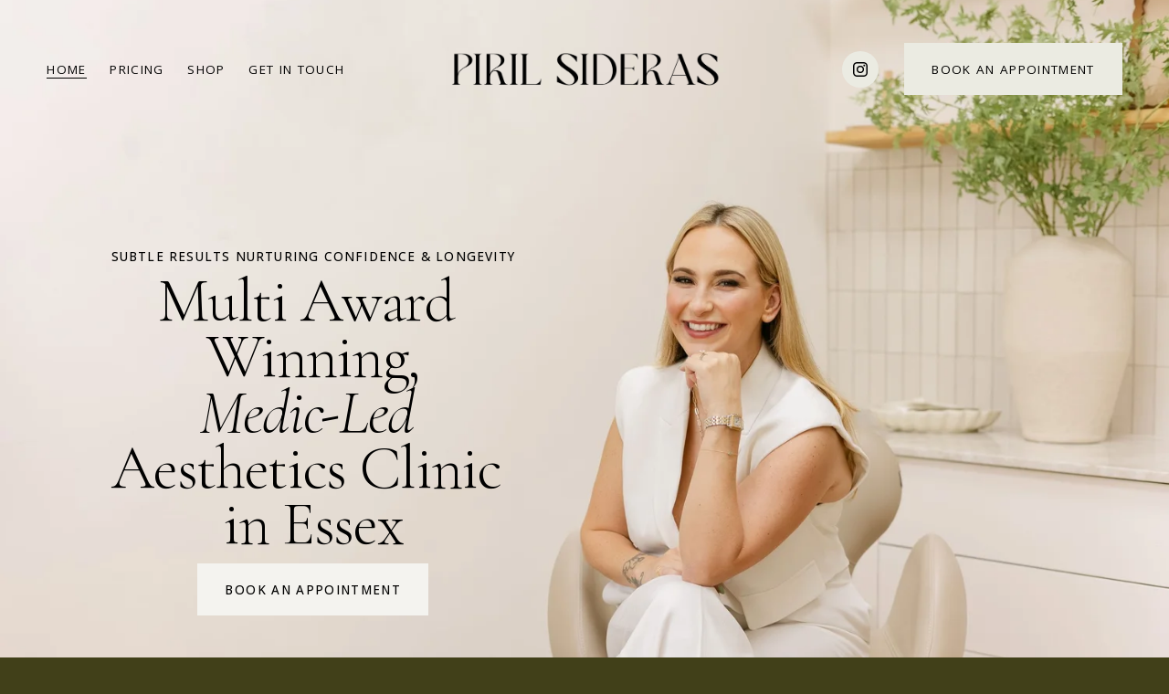

--- FILE ---
content_type: text/html;charset=utf-8
request_url: https://www.pirilsideras.com/
body_size: 43905
content:
<!doctype html>
<html xmlns:og="http://opengraphprotocol.org/schema/" xmlns:fb="http://www.facebook.com/2008/fbml" lang="en-GB"  >
  <head>
    <meta http-equiv="X-UA-Compatible" content="IE=edge,chrome=1">
    <meta name="viewport" content="width=device-width, initial-scale=1">
    <!-- This is Squarespace. --><!-- pomegranate-chameleon-ngbd -->
<base href="">
<meta charset="utf-8" />
<title>Piril Sideras | Skin &amp; Aesthetics Clinic in Essex | Enhance Your Natural Glow - Book Now</title>
<meta http-equiv="Accept-CH" content="Sec-CH-UA-Platform-Version, Sec-CH-UA-Model" /><link rel="icon" type="image/x-icon" href="https://images.squarespace-cdn.com/content/v1/68e5a9838584393aafe374a8/59e2b826-25a4-4bed-b430-8db7d055149b/favicon.ico?format=100w"/>
<link rel="canonical" href="https://www.pirilsideras.com"/>
<meta property="og:site_name" content="Piril Sideras &#124; Skin &amp; Aesthetics Clinic in Essex"/>
<meta property="og:title" content="Piril Sideras | Skin &amp; Aesthetics Clinic in Essex | Enhance Your Natural Glow - Book Now"/>
<meta property="og:url" content="https://www.pirilsideras.com"/>
<meta property="og:type" content="website"/>
<meta property="og:description" content="Discover personalised skin and aesthetics treatments at Piril Sideras in Essex, enhancing natural beauty with subtle, long-lasting results. Serving Waltham Abbey, Epping &amp; Loughton."/>
<meta property="og:image" content="http://static1.squarespace.com/static/68e5a9838584393aafe374a8/t/68f15e905fb25f7e99d6b171/1760648848834/Piril+Logos+Black3.png?format=1500w"/>
<meta property="og:image:width" content="1500"/>
<meta property="og:image:height" content="237"/>
<meta itemprop="name" content="Piril Sideras &#124; Skin &amp; Aesthetics Clinic in Essex &#124; Enhance Your Natural Glow - Book Now"/>
<meta itemprop="url" content="https://www.pirilsideras.com"/>
<meta itemprop="description" content="Discover personalised skin and aesthetics treatments at Piril Sideras in Essex, enhancing natural beauty with subtle, long-lasting results. Serving Waltham Abbey, Epping &amp; Loughton."/>
<meta itemprop="thumbnailUrl" content="http://static1.squarespace.com/static/68e5a9838584393aafe374a8/t/68f15e905fb25f7e99d6b171/1760648848834/Piril+Logos+Black3.png?format=1500w"/>
<link rel="image_src" href="http://static1.squarespace.com/static/68e5a9838584393aafe374a8/t/68f15e905fb25f7e99d6b171/1760648848834/Piril+Logos+Black3.png?format=1500w" />
<meta itemprop="image" content="http://static1.squarespace.com/static/68e5a9838584393aafe374a8/t/68f15e905fb25f7e99d6b171/1760648848834/Piril+Logos+Black3.png?format=1500w"/>
<meta name="twitter:title" content="Piril Sideras &#124; Skin &amp; Aesthetics Clinic in Essex &#124; Enhance Your Natural Glow - Book Now"/>
<meta name="twitter:image" content="http://static1.squarespace.com/static/68e5a9838584393aafe374a8/t/68f15e905fb25f7e99d6b171/1760648848834/Piril+Logos+Black3.png?format=1500w"/>
<meta name="twitter:url" content="https://www.pirilsideras.com"/>
<meta name="twitter:card" content="summary"/>
<meta name="twitter:description" content="Discover personalised skin and aesthetics treatments at Piril Sideras in Essex, enhancing natural beauty with subtle, long-lasting results. Serving Waltham Abbey, Epping &amp; Loughton."/>
<meta name="description" content="Discover personalised skin and aesthetics treatments at Piril Sideras in 
Essex, enhancing natural beauty with subtle, long-lasting results. Serving 
Waltham Abbey, Epping &amp; Loughton." />
<link rel="preconnect" href="https://images.squarespace-cdn.com">
<link rel="preconnect" href="https://fonts.gstatic.com" crossorigin>
<link rel="stylesheet" href="https://fonts.googleapis.com/css2?family=Cormorant+Garamond:ital,wght@0,300;0,700;1,300;1,700&family=Open+Sans:ital,wght@0,400;0,500;0,700;1,400;1,700"><script type="text/javascript" crossorigin="anonymous" defer="true" nomodule="nomodule" src="//assets.squarespace.com/@sqs/polyfiller/1.6/legacy.js"></script>
<script type="text/javascript" crossorigin="anonymous" defer="true" src="//assets.squarespace.com/@sqs/polyfiller/1.6/modern.js"></script>
<script type="text/javascript">SQUARESPACE_ROLLUPS = {};</script>
<script>(function(rollups, name) { if (!rollups[name]) { rollups[name] = {}; } rollups[name].js = ["//assets.squarespace.com/universal/scripts-compressed/extract-css-runtime-a7dc77c249ac8f09-min.en-US.js"]; })(SQUARESPACE_ROLLUPS, 'squarespace-extract_css_runtime');</script>
<script crossorigin="anonymous" src="//assets.squarespace.com/universal/scripts-compressed/extract-css-runtime-a7dc77c249ac8f09-min.en-US.js" defer ></script><script>(function(rollups, name) { if (!rollups[name]) { rollups[name] = {}; } rollups[name].js = ["//assets.squarespace.com/universal/scripts-compressed/extract-css-moment-js-vendor-6f2a1f6ec9a41489-min.en-US.js"]; })(SQUARESPACE_ROLLUPS, 'squarespace-extract_css_moment_js_vendor');</script>
<script crossorigin="anonymous" src="//assets.squarespace.com/universal/scripts-compressed/extract-css-moment-js-vendor-6f2a1f6ec9a41489-min.en-US.js" defer ></script><script>(function(rollups, name) { if (!rollups[name]) { rollups[name] = {}; } rollups[name].js = ["//assets.squarespace.com/universal/scripts-compressed/cldr-resource-pack-22ed584d99d9b83d-min.en-US.js"]; })(SQUARESPACE_ROLLUPS, 'squarespace-cldr_resource_pack');</script>
<script crossorigin="anonymous" src="//assets.squarespace.com/universal/scripts-compressed/cldr-resource-pack-22ed584d99d9b83d-min.en-US.js" defer ></script><script>(function(rollups, name) { if (!rollups[name]) { rollups[name] = {}; } rollups[name].js = ["//assets.squarespace.com/universal/scripts-compressed/common-vendors-stable-fbd854d40b0804b7-min.en-US.js"]; })(SQUARESPACE_ROLLUPS, 'squarespace-common_vendors_stable');</script>
<script crossorigin="anonymous" src="//assets.squarespace.com/universal/scripts-compressed/common-vendors-stable-fbd854d40b0804b7-min.en-US.js" defer ></script><script>(function(rollups, name) { if (!rollups[name]) { rollups[name] = {}; } rollups[name].js = ["//assets.squarespace.com/universal/scripts-compressed/common-vendors-7052b75402b03b15-min.en-US.js"]; })(SQUARESPACE_ROLLUPS, 'squarespace-common_vendors');</script>
<script crossorigin="anonymous" src="//assets.squarespace.com/universal/scripts-compressed/common-vendors-7052b75402b03b15-min.en-US.js" defer ></script><script>(function(rollups, name) { if (!rollups[name]) { rollups[name] = {}; } rollups[name].js = ["//assets.squarespace.com/universal/scripts-compressed/common-5090b37aa1adbfd1-min.en-US.js"]; })(SQUARESPACE_ROLLUPS, 'squarespace-common');</script>
<script crossorigin="anonymous" src="//assets.squarespace.com/universal/scripts-compressed/common-5090b37aa1adbfd1-min.en-US.js" defer ></script><script>(function(rollups, name) { if (!rollups[name]) { rollups[name] = {}; } rollups[name].js = ["//assets.squarespace.com/universal/scripts-compressed/commerce-a20a699b06cb748e-min.en-US.js"]; })(SQUARESPACE_ROLLUPS, 'squarespace-commerce');</script>
<script crossorigin="anonymous" src="//assets.squarespace.com/universal/scripts-compressed/commerce-a20a699b06cb748e-min.en-US.js" defer ></script><script>(function(rollups, name) { if (!rollups[name]) { rollups[name] = {}; } rollups[name].css = ["//assets.squarespace.com/universal/styles-compressed/commerce-b16e90b1fba4d359-min.en-US.css"]; })(SQUARESPACE_ROLLUPS, 'squarespace-commerce');</script>
<link rel="stylesheet" type="text/css" href="//assets.squarespace.com/universal/styles-compressed/commerce-b16e90b1fba4d359-min.en-US.css"><script>(function(rollups, name) { if (!rollups[name]) { rollups[name] = {}; } rollups[name].js = ["//assets.squarespace.com/universal/scripts-compressed/user-account-core-799cffaad2819c37-min.en-US.js"]; })(SQUARESPACE_ROLLUPS, 'squarespace-user_account_core');</script>
<script crossorigin="anonymous" src="//assets.squarespace.com/universal/scripts-compressed/user-account-core-799cffaad2819c37-min.en-US.js" defer ></script><script>(function(rollups, name) { if (!rollups[name]) { rollups[name] = {}; } rollups[name].css = ["//assets.squarespace.com/universal/styles-compressed/user-account-core-70c8115da1e1c15c-min.en-US.css"]; })(SQUARESPACE_ROLLUPS, 'squarespace-user_account_core');</script>
<link rel="stylesheet" type="text/css" href="//assets.squarespace.com/universal/styles-compressed/user-account-core-70c8115da1e1c15c-min.en-US.css"><script>(function(rollups, name) { if (!rollups[name]) { rollups[name] = {}; } rollups[name].js = ["//assets.squarespace.com/universal/scripts-compressed/performance-ad9e27deecfccdcd-min.en-US.js"]; })(SQUARESPACE_ROLLUPS, 'squarespace-performance');</script>
<script crossorigin="anonymous" src="//assets.squarespace.com/universal/scripts-compressed/performance-ad9e27deecfccdcd-min.en-US.js" defer ></script><script data-name="static-context">Static = window.Static || {}; Static.SQUARESPACE_CONTEXT = {"betaFeatureFlags":["enable_form_submission_trigger","cdk_website_components_product_enabled","member_areas_feature","marketing_landing_page","modernized-pdp-m2-enabled","override_block_styles","i18n_beta_website_locales","scripts_defer","campaigns_thumbnail_layout","commerce-product-forms-rendering","campaigns_import_discounts","campaigns_merch_state","campaigns_discount_section_in_blasts","campaigns_discount_section_in_automations","section-sdk-plp-list-view-atc-button-enabled","contacts_and_campaigns_redesign","supports_versioned_template_assets","marketing_automations","campaigns_new_image_layout_picker","product_block_editor_r2","new_stacked_index","nested_categories"],"facebookAppId":"314192535267336","facebookApiVersion":"v6.0","rollups":{"squarespace-announcement-bar":{"js":"//assets.squarespace.com/universal/scripts-compressed/announcement-bar-cbedc76c6324797f-min.en-US.js"},"squarespace-audio-player":{"css":"//assets.squarespace.com/universal/styles-compressed/audio-player-b05f5197a871c566-min.en-US.css","js":"//assets.squarespace.com/universal/scripts-compressed/audio-player-da2700baaad04b07-min.en-US.js"},"squarespace-blog-collection-list":{"css":"//assets.squarespace.com/universal/styles-compressed/blog-collection-list-b4046463b72f34e2-min.en-US.css","js":"//assets.squarespace.com/universal/scripts-compressed/blog-collection-list-f78db80fc1cd6fce-min.en-US.js"},"squarespace-calendar-block-renderer":{"css":"//assets.squarespace.com/universal/styles-compressed/calendar-block-renderer-b72d08ba4421f5a0-min.en-US.css","js":"//assets.squarespace.com/universal/scripts-compressed/calendar-block-renderer-867a1d519964ab77-min.en-US.js"},"squarespace-chartjs-helpers":{"css":"//assets.squarespace.com/universal/styles-compressed/chartjs-helpers-96b256171ee039c1-min.en-US.css","js":"//assets.squarespace.com/universal/scripts-compressed/chartjs-helpers-4fd57f343946d08e-min.en-US.js"},"squarespace-comments":{"css":"//assets.squarespace.com/universal/styles-compressed/comments-621cedd89299c26d-min.en-US.css","js":"//assets.squarespace.com/universal/scripts-compressed/comments-cc444fae3fead46c-min.en-US.js"},"squarespace-custom-css-popup":{"css":"//assets.squarespace.com/universal/styles-compressed/custom-css-popup-2521e9fac704ef13-min.en-US.css","js":"//assets.squarespace.com/universal/scripts-compressed/custom-css-popup-a8c3b9321145de8d-min.en-US.js"},"squarespace-dialog":{"css":"//assets.squarespace.com/universal/styles-compressed/dialog-f9093f2d526b94df-min.en-US.css","js":"//assets.squarespace.com/universal/scripts-compressed/dialog-45f2a86bb0fad8dc-min.en-US.js"},"squarespace-events-collection":{"css":"//assets.squarespace.com/universal/styles-compressed/events-collection-b72d08ba4421f5a0-min.en-US.css","js":"//assets.squarespace.com/universal/scripts-compressed/events-collection-14cfd7ddff021d8b-min.en-US.js"},"squarespace-form-rendering-utils":{"js":"//assets.squarespace.com/universal/scripts-compressed/form-rendering-utils-2823e76ff925bfc2-min.en-US.js"},"squarespace-forms":{"css":"//assets.squarespace.com/universal/styles-compressed/forms-0afd3c6ac30bbab1-min.en-US.css","js":"//assets.squarespace.com/universal/scripts-compressed/forms-9b71770e3caa3dc7-min.en-US.js"},"squarespace-gallery-collection-list":{"css":"//assets.squarespace.com/universal/styles-compressed/gallery-collection-list-b4046463b72f34e2-min.en-US.css","js":"//assets.squarespace.com/universal/scripts-compressed/gallery-collection-list-07747667a3187b76-min.en-US.js"},"squarespace-image-zoom":{"css":"//assets.squarespace.com/universal/styles-compressed/image-zoom-b4046463b72f34e2-min.en-US.css","js":"//assets.squarespace.com/universal/scripts-compressed/image-zoom-60c18dc5f8f599ea-min.en-US.js"},"squarespace-pinterest":{"css":"//assets.squarespace.com/universal/styles-compressed/pinterest-b4046463b72f34e2-min.en-US.css","js":"//assets.squarespace.com/universal/scripts-compressed/pinterest-7d6f6ab4e8d3bd3f-min.en-US.js"},"squarespace-popup-overlay":{"css":"//assets.squarespace.com/universal/styles-compressed/popup-overlay-b742b752f5880972-min.en-US.css","js":"//assets.squarespace.com/universal/scripts-compressed/popup-overlay-2b60d0db5b93df47-min.en-US.js"},"squarespace-product-quick-view":{"css":"//assets.squarespace.com/universal/styles-compressed/product-quick-view-9548705e5cf7ee87-min.en-US.css","js":"//assets.squarespace.com/universal/scripts-compressed/product-quick-view-c0f1d4737121b851-min.en-US.js"},"squarespace-products-collection-item-v2":{"css":"//assets.squarespace.com/universal/styles-compressed/products-collection-item-v2-b4046463b72f34e2-min.en-US.css","js":"//assets.squarespace.com/universal/scripts-compressed/products-collection-item-v2-e3a3f101748fca6e-min.en-US.js"},"squarespace-products-collection-list-v2":{"css":"//assets.squarespace.com/universal/styles-compressed/products-collection-list-v2-b4046463b72f34e2-min.en-US.css","js":"//assets.squarespace.com/universal/scripts-compressed/products-collection-list-v2-eedc544f4cc56af4-min.en-US.js"},"squarespace-search-page":{"css":"//assets.squarespace.com/universal/styles-compressed/search-page-90a67fc09b9b32c6-min.en-US.css","js":"//assets.squarespace.com/universal/scripts-compressed/search-page-e64261438cc72da8-min.en-US.js"},"squarespace-search-preview":{"js":"//assets.squarespace.com/universal/scripts-compressed/search-preview-cd4d6b833e1e7e59-min.en-US.js"},"squarespace-simple-liking":{"css":"//assets.squarespace.com/universal/styles-compressed/simple-liking-701bf8bbc05ec6aa-min.en-US.css","js":"//assets.squarespace.com/universal/scripts-compressed/simple-liking-c63bf8989a1c119a-min.en-US.js"},"squarespace-social-buttons":{"css":"//assets.squarespace.com/universal/styles-compressed/social-buttons-95032e5fa98e47a5-min.en-US.css","js":"//assets.squarespace.com/universal/scripts-compressed/social-buttons-0839ae7d1715ddd3-min.en-US.js"},"squarespace-tourdates":{"css":"//assets.squarespace.com/universal/styles-compressed/tourdates-b4046463b72f34e2-min.en-US.css","js":"//assets.squarespace.com/universal/scripts-compressed/tourdates-3d0769ff3268f527-min.en-US.js"},"squarespace-website-overlays-manager":{"css":"//assets.squarespace.com/universal/styles-compressed/website-overlays-manager-07ea5a4e004e6710-min.en-US.css","js":"//assets.squarespace.com/universal/scripts-compressed/website-overlays-manager-532fc21fb15f0ba1-min.en-US.js"}},"pageType":2,"website":{"id":"68e5a9838584393aafe374a8","identifier":"pomegranate-chameleon-ngbd","websiteType":4,"contentModifiedOn":1767957651127,"cloneable":false,"hasBeenCloneable":false,"siteStatus":{},"language":"en-GB","translationLocale":"en-US","formattingLocale":"en-GB","timeZone":"Europe/London","machineTimeZoneOffset":0,"timeZoneOffset":0,"timeZoneAbbr":"GMT","siteTitle":"Piril Sideras | Skin & Aesthetics Clinic in Essex","fullSiteTitle":"Piril Sideras | Skin & Aesthetics Clinic in Essex | Enhance Your Natural Glow - Book Now","siteDescription":"","location":{"addressTitle":"Piril Sideras Aesthetics & Skin Sanctuary","addressLine1":"Office 2, Old School Block, Horsehoe Hill ","addressLine2":"Waltham Abbey, England, EN9 3SL","addressCountry":"United Kingdom"},"logoImageId":"68f15e905fb25f7e99d6b171","shareButtonOptions":{"6":true,"4":true,"7":true,"3":true,"2":true,"8":true,"1":true},"logoImageUrl":"//images.squarespace-cdn.com/content/v1/68e5a9838584393aafe374a8/0192083e-7ac9-40e5-8916-2395ecacc297/Piril+Logos+Black3.png","authenticUrl":"https://www.pirilsideras.com","internalUrl":"https://pomegranate-chameleon-ngbd.squarespace.com","baseUrl":"https://www.pirilsideras.com","primaryDomain":"www.pirilsideras.com","sslSetting":3,"isHstsEnabled":true,"socialAccounts":[{"serviceId":64,"screenname":"Instagram","addedOn":1759881604332,"profileUrl":"https://www.instagram.com/pirilsiderasaesthetics/","iconEnabled":true,"serviceName":"instagram-unauth"}],"typekitId":"","statsMigrated":false,"imageMetadataProcessingEnabled":false,"screenshotId":"a3283cb4127e4bc2fa7cb15fbfb4d0cfff0a655a4f1fb2e6f146ae9fcafd7dc5","captchaSettings":{"enabledForDonations":false},"showOwnerLogin":false},"websiteSettings":{"id":"68e5a9848584393aafe374af","websiteId":"68e5a9838584393aafe374a8","subjects":[],"country":"GB","state":"ENG","simpleLikingEnabled":true,"mobileInfoBarSettings":{"isContactEmailEnabled":false,"isContactPhoneNumberEnabled":false,"isLocationEnabled":false,"isBusinessHoursEnabled":false},"announcementBarSettings":{"style":2,"text":"<p data-rte-preserve-empty=\"true\" style=\"white-space:pre-wrap;\">It\u2019s the perfect time for skin reset &amp; restoration - book your January appointment now \u2728</p>","clickthroughUrl":{"url":"https://piril-sideras-aesthetics.book.app/book-now","newWindow":false}},"commentLikesAllowed":true,"commentAnonAllowed":true,"commentThreaded":true,"commentApprovalRequired":false,"commentAvatarsOn":true,"commentSortType":2,"commentFlagThreshold":0,"commentFlagsAllowed":true,"commentEnableByDefault":true,"commentDisableAfterDaysDefault":0,"disqusShortname":"","commentsEnabled":false,"contactPhoneNumber":"07954703980","businessHours":{"monday":{"text":"","ranges":[{}]},"tuesday":{"text":"10:30 - 12:00","ranges":[{"from":630,"to":720}]},"wednesday":{"text":"","ranges":[{}]},"thursday":{"text":"","ranges":[{}]},"friday":{"text":"10:30 - 19:00","ranges":[{"from":630,"to":1140}]},"saturday":{"text":"08:00 - 19:00 ","ranges":[{"from":480,"to":1140}]},"sunday":{"text":"08:00 - 15:00","ranges":[{"from":480,"to":900}]}},"storeSettings":{"returnPolicy":"<p data-rte-preserve-empty=\"true\" style=\"white-space:pre-wrap;\"><strong>No Returns or Exchanges</strong></p><p class=\"font-claude-response-body break-words whitespace-normal leading-[1.7]\" data-rte-preserve-empty=\"true\" style=\"white-space:pre-wrap;\">Due to the personal nature of dermarollers and for hygiene and safety reasons, <strong>we cannot accept returns or exchanges</strong> on any dermaroller products once they have been dispatched.</p><p class=\"font-claude-response-body break-words whitespace-normal leading-[1.7]\" data-rte-preserve-empty=\"true\" style=\"white-space:pre-wrap;\">This policy is in place to protect the health and safety of all our clients, as dermarollers are considered personal hygiene devices that come into direct contact with the skin.</p><p data-rte-preserve-empty=\"true\" style=\"white-space:pre-wrap;\"><strong>Before You Order</strong></p><p class=\"font-claude-response-body break-words whitespace-normal leading-[1.7]\" data-rte-preserve-empty=\"true\" style=\"white-space:pre-wrap;\">Please ensure you:</p><p data-rte-preserve-empty=\"true\" style=\"white-space:pre-wrap;\">Select the correct needle size for your needs (we're always happy to advise if you're unsure - just get in touch!)</p><p data-rte-preserve-empty=\"true\" style=\"white-space:pre-wrap;\">Review the product description and usage guidelines carefully</p><p data-rte-preserve-empty=\"true\" style=\"white-space:pre-wrap;\">Reach out with any questions before placing your order</p>","termsOfService":"","privacyPolicy":"","expressCheckout":true,"continueShoppingLinkUrl":"shop","useLightCart":true,"showNoteField":false,"shippingCountryDefaultValue":"GB","billToShippingDefaultValue":true,"showShippingPhoneNumber":true,"isShippingPhoneRequired":false,"showBillingPhoneNumber":true,"isBillingPhoneRequired":false,"currenciesSupported":["USD","CAD","GBP","AUD","EUR","CHF","NOK","SEK","DKK","NZD","SGD","MXN","HKD","CZK","ILS","MYR","RUB","PHP","PLN","THB","BRL","ARS","COP","IDR","INR","JPY","ZAR"],"defaultCurrency":"USD","selectedCurrency":"GBP","measurementStandard":1,"showCustomCheckoutForm":false,"checkoutPageMarketingOptInEnabled":true,"enableMailingListOptInByDefault":false,"sameAsRetailLocation":false,"merchandisingSettings":{"scarcityEnabledOnProductItems":false,"scarcityEnabledOnProductBlocks":false,"scarcityMessageType":"DEFAULT_SCARCITY_MESSAGE","scarcityThreshold":10,"multipleQuantityAllowedForServices":false,"restockNotificationsEnabled":false,"restockNotificationsMailingListSignUpEnabled":false,"relatedProductsEnabled":true,"relatedProductsOrdering":"random","customSoldOutText":"Sold Out","soldOutVariantsDropdownDisabled":false,"productComposerOptedIn":false,"productComposerABTestOptedOut":false,"productReviewsEnabled":false,"displayNativeProductReviewsEnabled":false,"displayImportedProductReviewsEnabled":false,"productReviewsDisplayScope":"ALL_REVIEWS","productReviewsMerchantEmailEnabled":false,"hasOptedToCollectNativeReviews":false},"minimumOrderSubtotalEnabled":false,"minimumOrderSubtotal":{"currency":"GBP","value":"0.00"},"addToCartConfirmationType":2,"isLive":true,"multipleQuantityAllowedForServices":false},"useEscapeKeyToLogin":false,"ssBadgeType":1,"ssBadgePosition":4,"ssBadgeVisibility":1,"ssBadgeDevices":1,"pinterestOverlayOptions":{"mode":"disabled"},"userAccountsSettings":{"loginAllowed":true,"signupAllowed":true}},"cookieSettings":{"isCookieBannerEnabled":false,"isRestrictiveCookiePolicyEnabled":false,"cookieBannerText":"","cookieBannerTheme":"","cookieBannerVariant":"","cookieBannerPosition":"","cookieBannerCtaVariant":"","cookieBannerCtaText":"","cookieBannerAcceptType":"OPT_IN","cookieBannerOptOutCtaText":"","cookieBannerHasOptOut":false,"cookieBannerHasManageCookies":true,"cookieBannerManageCookiesLabel":"","cookieBannerSavedPreferencesText":"","cookieBannerSavedPreferencesLayout":"PILL"},"websiteCloneable":false,"collection":{"title":"Home","id":"68e5a9858584393aafe3753b","fullUrl":"/","type":10,"permissionType":1},"subscribed":false,"appDomain":"squarespace.com","templateTweakable":true,"tweakJSON":{"form-use-theme-colors":"false","header-logo-height":"50px","header-mobile-logo-max-height":"30px","header-vert-padding":"1vw","header-width":"Full","maxPageWidth":"1600px","mobile-header-vert-padding":"6vw","pagePadding":"4vw","tweak-blog-alternating-side-by-side-image-aspect-ratio":"1:1 Square","tweak-blog-alternating-side-by-side-image-spacing":"6%","tweak-blog-alternating-side-by-side-meta-spacing":"20px","tweak-blog-alternating-side-by-side-primary-meta":"Categories","tweak-blog-alternating-side-by-side-read-more-spacing":"20px","tweak-blog-alternating-side-by-side-secondary-meta":"Date","tweak-blog-basic-grid-columns":"2","tweak-blog-basic-grid-image-aspect-ratio":"3:2 Standard","tweak-blog-basic-grid-image-spacing":"50px","tweak-blog-basic-grid-meta-spacing":"37px","tweak-blog-basic-grid-primary-meta":"Categories","tweak-blog-basic-grid-read-more-spacing":"37px","tweak-blog-basic-grid-secondary-meta":"Date","tweak-blog-item-custom-width":"75","tweak-blog-item-show-author-profile":"true","tweak-blog-item-width":"Medium","tweak-blog-masonry-columns":"2","tweak-blog-masonry-horizontal-spacing":"30px","tweak-blog-masonry-image-spacing":"20px","tweak-blog-masonry-meta-spacing":"20px","tweak-blog-masonry-primary-meta":"Categories","tweak-blog-masonry-read-more-spacing":"20px","tweak-blog-masonry-secondary-meta":"Date","tweak-blog-masonry-vertical-spacing":"30px","tweak-blog-side-by-side-image-aspect-ratio":"1:1 Square","tweak-blog-side-by-side-image-spacing":"6%","tweak-blog-side-by-side-meta-spacing":"20px","tweak-blog-side-by-side-primary-meta":"Categories","tweak-blog-side-by-side-read-more-spacing":"20px","tweak-blog-side-by-side-secondary-meta":"Date","tweak-blog-single-column-image-spacing":"50px","tweak-blog-single-column-meta-spacing":"30px","tweak-blog-single-column-primary-meta":"Categories","tweak-blog-single-column-read-more-spacing":"30px","tweak-blog-single-column-secondary-meta":"Date","tweak-events-stacked-show-thumbnails":"true","tweak-events-stacked-thumbnail-size":"3:2 Standard","tweak-fixed-header":"true","tweak-fixed-header-style":"Basic","tweak-global-animations-animation-curve":"ease","tweak-global-animations-animation-delay":"0.6s","tweak-global-animations-animation-duration":"1.50s","tweak-global-animations-animation-style":"fade","tweak-global-animations-animation-type":"fade","tweak-global-animations-complexity-level":"detailed","tweak-global-animations-enabled":"true","tweak-portfolio-grid-basic-custom-height":"50","tweak-portfolio-grid-overlay-custom-height":"50","tweak-portfolio-hover-follow-acceleration":"10%","tweak-portfolio-hover-follow-animation-duration":"Medium","tweak-portfolio-hover-follow-animation-type":"Fade","tweak-portfolio-hover-follow-delimiter":"Forward Slash","tweak-portfolio-hover-follow-front":"false","tweak-portfolio-hover-follow-layout":"Inline","tweak-portfolio-hover-follow-size":"75","tweak-portfolio-hover-follow-text-spacing-x":"1.5","tweak-portfolio-hover-follow-text-spacing-y":"1.5","tweak-portfolio-hover-static-animation-duration":"Medium","tweak-portfolio-hover-static-animation-type":"Scale Up","tweak-portfolio-hover-static-delimiter":"Forward Slash","tweak-portfolio-hover-static-front":"false","tweak-portfolio-hover-static-layout":"Stacked","tweak-portfolio-hover-static-size":"75","tweak-portfolio-hover-static-text-spacing-x":"1.5","tweak-portfolio-hover-static-text-spacing-y":"1.5","tweak-portfolio-index-background-animation-duration":"Medium","tweak-portfolio-index-background-animation-type":"Fade","tweak-portfolio-index-background-custom-height":"50","tweak-portfolio-index-background-delimiter":"None","tweak-portfolio-index-background-height":"Large","tweak-portfolio-index-background-horizontal-alignment":"Center","tweak-portfolio-index-background-link-format":"Stacked","tweak-portfolio-index-background-persist":"false","tweak-portfolio-index-background-vertical-alignment":"Middle","tweak-portfolio-index-background-width":"Full","tweak-product-basic-item-click-action":"None","tweak-product-basic-item-gallery-aspect-ratio":"3:4 Three-Four (Vertical)","tweak-product-basic-item-gallery-design":"Slideshow","tweak-product-basic-item-gallery-width":"46%","tweak-product-basic-item-hover-action":"None","tweak-product-basic-item-image-spacing":"5vw","tweak-product-basic-item-image-zoom-factor":"1.75","tweak-product-basic-item-product-variant-display":"Button","tweak-product-basic-item-thumbnail-placement":"Below","tweak-product-basic-item-variant-picker-layout":"Dropdowns","tweak-products-add-to-cart-button":"false","tweak-products-columns":"3","tweak-products-gutter-column":"6vw","tweak-products-gutter-row":"7vw","tweak-products-header-text-alignment":"Left","tweak-products-image-aspect-ratio":"2:3 Standard (Vertical)","tweak-products-image-text-spacing":"1vw","tweak-products-mobile-columns":"2","tweak-products-text-alignment":"Middle","tweak-products-width":"Inset","tweak-transparent-header":"true"},"templateId":"5c5a519771c10ba3470d8101","templateVersion":"7.1","pageFeatures":[1,2,4],"gmRenderKey":"QUl6YVN5Q0JUUk9xNkx1dkZfSUUxcjQ2LVQ0QWVUU1YtMGQ3bXk4","templateScriptsRootUrl":"https://static1.squarespace.com/static/vta/5c5a519771c10ba3470d8101/scripts/","impersonatedSession":false,"tzData":{"zones":[[0,"EU","GMT/BST",null]],"rules":{"EU":[[1981,"max",null,"Mar","lastSun","1:00u","1:00","S"],[1996,"max",null,"Oct","lastSun","1:00u","0",null]]}},"showAnnouncementBar":true,"recaptchaEnterpriseContext":{"recaptchaEnterpriseSiteKey":"6LdDFQwjAAAAAPigEvvPgEVbb7QBm-TkVJdDTlAv"},"i18nContext":{"timeZoneData":{"id":"Europe/London","name":"Greenwich Mean Time"}},"env":"PRODUCTION","visitorFormContext":{"formFieldFormats":{"countries":[{"name":"Afghanistan","code":"AF","phoneCode":"+93"},{"name":"\u00C5land Islands","code":"AX","phoneCode":"+358"},{"name":"Albania","code":"AL","phoneCode":"+355"},{"name":"Algeria","code":"DZ","phoneCode":"+213"},{"name":"American Samoa","code":"AS","phoneCode":"+1"},{"name":"Andorra","code":"AD","phoneCode":"+376"},{"name":"Angola","code":"AO","phoneCode":"+244"},{"name":"Anguilla","code":"AI","phoneCode":"+1"},{"name":"Antigua & Barbuda","code":"AG","phoneCode":"+1"},{"name":"Argentina","code":"AR","phoneCode":"+54"},{"name":"Armenia","code":"AM","phoneCode":"+374"},{"name":"Aruba","code":"AW","phoneCode":"+297"},{"name":"Ascension Island","code":"AC","phoneCode":"+247"},{"name":"Australia","code":"AU","phoneCode":"+61"},{"name":"Austria","code":"AT","phoneCode":"+43"},{"name":"Azerbaijan","code":"AZ","phoneCode":"+994"},{"name":"Bahamas","code":"BS","phoneCode":"+1"},{"name":"Bahrain","code":"BH","phoneCode":"+973"},{"name":"Bangladesh","code":"BD","phoneCode":"+880"},{"name":"Barbados","code":"BB","phoneCode":"+1"},{"name":"Belarus","code":"BY","phoneCode":"+375"},{"name":"Belgium","code":"BE","phoneCode":"+32"},{"name":"Belize","code":"BZ","phoneCode":"+501"},{"name":"Benin","code":"BJ","phoneCode":"+229"},{"name":"Bermuda","code":"BM","phoneCode":"+1"},{"name":"Bhutan","code":"BT","phoneCode":"+975"},{"name":"Bolivia","code":"BO","phoneCode":"+591"},{"name":"Bosnia & Herzegovina","code":"BA","phoneCode":"+387"},{"name":"Botswana","code":"BW","phoneCode":"+267"},{"name":"Brazil","code":"BR","phoneCode":"+55"},{"name":"British Indian Ocean Territory","code":"IO","phoneCode":"+246"},{"name":"British Virgin Islands","code":"VG","phoneCode":"+1"},{"name":"Brunei","code":"BN","phoneCode":"+673"},{"name":"Bulgaria","code":"BG","phoneCode":"+359"},{"name":"Burkina Faso","code":"BF","phoneCode":"+226"},{"name":"Burundi","code":"BI","phoneCode":"+257"},{"name":"Cambodia","code":"KH","phoneCode":"+855"},{"name":"Cameroon","code":"CM","phoneCode":"+237"},{"name":"Canada","code":"CA","phoneCode":"+1"},{"name":"Cape Verde","code":"CV","phoneCode":"+238"},{"name":"Caribbean Netherlands","code":"BQ","phoneCode":"+599"},{"name":"Cayman Islands","code":"KY","phoneCode":"+1"},{"name":"Central African Republic","code":"CF","phoneCode":"+236"},{"name":"Chad","code":"TD","phoneCode":"+235"},{"name":"Chile","code":"CL","phoneCode":"+56"},{"name":"China","code":"CN","phoneCode":"+86"},{"name":"Christmas Island","code":"CX","phoneCode":"+61"},{"name":"Cocos (Keeling) Islands","code":"CC","phoneCode":"+61"},{"name":"Colombia","code":"CO","phoneCode":"+57"},{"name":"Comoros","code":"KM","phoneCode":"+269"},{"name":"Congo - Brazzaville","code":"CG","phoneCode":"+242"},{"name":"Congo - Kinshasa","code":"CD","phoneCode":"+243"},{"name":"Cook Islands","code":"CK","phoneCode":"+682"},{"name":"Costa Rica","code":"CR","phoneCode":"+506"},{"name":"C\u00F4te d\u2019Ivoire","code":"CI","phoneCode":"+225"},{"name":"Croatia","code":"HR","phoneCode":"+385"},{"name":"Cuba","code":"CU","phoneCode":"+53"},{"name":"Cura\u00E7ao","code":"CW","phoneCode":"+599"},{"name":"Cyprus","code":"CY","phoneCode":"+357"},{"name":"Czechia","code":"CZ","phoneCode":"+420"},{"name":"Denmark","code":"DK","phoneCode":"+45"},{"name":"Djibouti","code":"DJ","phoneCode":"+253"},{"name":"Dominica","code":"DM","phoneCode":"+1"},{"name":"Dominican Republic","code":"DO","phoneCode":"+1"},{"name":"Ecuador","code":"EC","phoneCode":"+593"},{"name":"Egypt","code":"EG","phoneCode":"+20"},{"name":"El Salvador","code":"SV","phoneCode":"+503"},{"name":"Equatorial Guinea","code":"GQ","phoneCode":"+240"},{"name":"Eritrea","code":"ER","phoneCode":"+291"},{"name":"Estonia","code":"EE","phoneCode":"+372"},{"name":"Eswatini","code":"SZ","phoneCode":"+268"},{"name":"Ethiopia","code":"ET","phoneCode":"+251"},{"name":"Falkland Islands","code":"FK","phoneCode":"+500"},{"name":"Faroe Islands","code":"FO","phoneCode":"+298"},{"name":"Fiji","code":"FJ","phoneCode":"+679"},{"name":"Finland","code":"FI","phoneCode":"+358"},{"name":"France","code":"FR","phoneCode":"+33"},{"name":"French Guiana","code":"GF","phoneCode":"+594"},{"name":"French Polynesia","code":"PF","phoneCode":"+689"},{"name":"Gabon","code":"GA","phoneCode":"+241"},{"name":"Gambia","code":"GM","phoneCode":"+220"},{"name":"Georgia","code":"GE","phoneCode":"+995"},{"name":"Germany","code":"DE","phoneCode":"+49"},{"name":"Ghana","code":"GH","phoneCode":"+233"},{"name":"Gibraltar","code":"GI","phoneCode":"+350"},{"name":"Greece","code":"GR","phoneCode":"+30"},{"name":"Greenland","code":"GL","phoneCode":"+299"},{"name":"Grenada","code":"GD","phoneCode":"+1"},{"name":"Guadeloupe","code":"GP","phoneCode":"+590"},{"name":"Guam","code":"GU","phoneCode":"+1"},{"name":"Guatemala","code":"GT","phoneCode":"+502"},{"name":"Guernsey","code":"GG","phoneCode":"+44"},{"name":"Guinea","code":"GN","phoneCode":"+224"},{"name":"Guinea-Bissau","code":"GW","phoneCode":"+245"},{"name":"Guyana","code":"GY","phoneCode":"+592"},{"name":"Haiti","code":"HT","phoneCode":"+509"},{"name":"Honduras","code":"HN","phoneCode":"+504"},{"name":"Hong Kong SAR China","code":"HK","phoneCode":"+852"},{"name":"Hungary","code":"HU","phoneCode":"+36"},{"name":"Iceland","code":"IS","phoneCode":"+354"},{"name":"India","code":"IN","phoneCode":"+91"},{"name":"Indonesia","code":"ID","phoneCode":"+62"},{"name":"Iran","code":"IR","phoneCode":"+98"},{"name":"Iraq","code":"IQ","phoneCode":"+964"},{"name":"Ireland","code":"IE","phoneCode":"+353"},{"name":"Isle of Man","code":"IM","phoneCode":"+44"},{"name":"Israel","code":"IL","phoneCode":"+972"},{"name":"Italy","code":"IT","phoneCode":"+39"},{"name":"Jamaica","code":"JM","phoneCode":"+1"},{"name":"Japan","code":"JP","phoneCode":"+81"},{"name":"Jersey","code":"JE","phoneCode":"+44"},{"name":"Jordan","code":"JO","phoneCode":"+962"},{"name":"Kazakhstan","code":"KZ","phoneCode":"+7"},{"name":"Kenya","code":"KE","phoneCode":"+254"},{"name":"Kiribati","code":"KI","phoneCode":"+686"},{"name":"Kosovo","code":"XK","phoneCode":"+383"},{"name":"Kuwait","code":"KW","phoneCode":"+965"},{"name":"Kyrgyzstan","code":"KG","phoneCode":"+996"},{"name":"Laos","code":"LA","phoneCode":"+856"},{"name":"Latvia","code":"LV","phoneCode":"+371"},{"name":"Lebanon","code":"LB","phoneCode":"+961"},{"name":"Lesotho","code":"LS","phoneCode":"+266"},{"name":"Liberia","code":"LR","phoneCode":"+231"},{"name":"Libya","code":"LY","phoneCode":"+218"},{"name":"Liechtenstein","code":"LI","phoneCode":"+423"},{"name":"Lithuania","code":"LT","phoneCode":"+370"},{"name":"Luxembourg","code":"LU","phoneCode":"+352"},{"name":"Macao SAR China","code":"MO","phoneCode":"+853"},{"name":"Madagascar","code":"MG","phoneCode":"+261"},{"name":"Malawi","code":"MW","phoneCode":"+265"},{"name":"Malaysia","code":"MY","phoneCode":"+60"},{"name":"Maldives","code":"MV","phoneCode":"+960"},{"name":"Mali","code":"ML","phoneCode":"+223"},{"name":"Malta","code":"MT","phoneCode":"+356"},{"name":"Marshall Islands","code":"MH","phoneCode":"+692"},{"name":"Martinique","code":"MQ","phoneCode":"+596"},{"name":"Mauritania","code":"MR","phoneCode":"+222"},{"name":"Mauritius","code":"MU","phoneCode":"+230"},{"name":"Mayotte","code":"YT","phoneCode":"+262"},{"name":"Mexico","code":"MX","phoneCode":"+52"},{"name":"Micronesia","code":"FM","phoneCode":"+691"},{"name":"Moldova","code":"MD","phoneCode":"+373"},{"name":"Monaco","code":"MC","phoneCode":"+377"},{"name":"Mongolia","code":"MN","phoneCode":"+976"},{"name":"Montenegro","code":"ME","phoneCode":"+382"},{"name":"Montserrat","code":"MS","phoneCode":"+1"},{"name":"Morocco","code":"MA","phoneCode":"+212"},{"name":"Mozambique","code":"MZ","phoneCode":"+258"},{"name":"Myanmar (Burma)","code":"MM","phoneCode":"+95"},{"name":"Namibia","code":"NA","phoneCode":"+264"},{"name":"Nauru","code":"NR","phoneCode":"+674"},{"name":"Nepal","code":"NP","phoneCode":"+977"},{"name":"Netherlands","code":"NL","phoneCode":"+31"},{"name":"New Caledonia","code":"NC","phoneCode":"+687"},{"name":"New Zealand","code":"NZ","phoneCode":"+64"},{"name":"Nicaragua","code":"NI","phoneCode":"+505"},{"name":"Niger","code":"NE","phoneCode":"+227"},{"name":"Nigeria","code":"NG","phoneCode":"+234"},{"name":"Niue","code":"NU","phoneCode":"+683"},{"name":"Norfolk Island","code":"NF","phoneCode":"+672"},{"name":"Northern Mariana Islands","code":"MP","phoneCode":"+1"},{"name":"North Korea","code":"KP","phoneCode":"+850"},{"name":"North Macedonia","code":"MK","phoneCode":"+389"},{"name":"Norway","code":"NO","phoneCode":"+47"},{"name":"Oman","code":"OM","phoneCode":"+968"},{"name":"Pakistan","code":"PK","phoneCode":"+92"},{"name":"Palau","code":"PW","phoneCode":"+680"},{"name":"Palestinian Territories","code":"PS","phoneCode":"+970"},{"name":"Panama","code":"PA","phoneCode":"+507"},{"name":"Papua New Guinea","code":"PG","phoneCode":"+675"},{"name":"Paraguay","code":"PY","phoneCode":"+595"},{"name":"Peru","code":"PE","phoneCode":"+51"},{"name":"Philippines","code":"PH","phoneCode":"+63"},{"name":"Poland","code":"PL","phoneCode":"+48"},{"name":"Portugal","code":"PT","phoneCode":"+351"},{"name":"Puerto Rico","code":"PR","phoneCode":"+1"},{"name":"Qatar","code":"QA","phoneCode":"+974"},{"name":"R\u00E9union","code":"RE","phoneCode":"+262"},{"name":"Romania","code":"RO","phoneCode":"+40"},{"name":"Russia","code":"RU","phoneCode":"+7"},{"name":"Rwanda","code":"RW","phoneCode":"+250"},{"name":"Samoa","code":"WS","phoneCode":"+685"},{"name":"San Marino","code":"SM","phoneCode":"+378"},{"name":"S\u00E3o Tom\u00E9 & Pr\u00EDncipe","code":"ST","phoneCode":"+239"},{"name":"Saudi Arabia","code":"SA","phoneCode":"+966"},{"name":"Senegal","code":"SN","phoneCode":"+221"},{"name":"Serbia","code":"RS","phoneCode":"+381"},{"name":"Seychelles","code":"SC","phoneCode":"+248"},{"name":"Sierra Leone","code":"SL","phoneCode":"+232"},{"name":"Singapore","code":"SG","phoneCode":"+65"},{"name":"Sint Maarten","code":"SX","phoneCode":"+1"},{"name":"Slovakia","code":"SK","phoneCode":"+421"},{"name":"Slovenia","code":"SI","phoneCode":"+386"},{"name":"Solomon Islands","code":"SB","phoneCode":"+677"},{"name":"Somalia","code":"SO","phoneCode":"+252"},{"name":"South Africa","code":"ZA","phoneCode":"+27"},{"name":"South Korea","code":"KR","phoneCode":"+82"},{"name":"South Sudan","code":"SS","phoneCode":"+211"},{"name":"Spain","code":"ES","phoneCode":"+34"},{"name":"Sri Lanka","code":"LK","phoneCode":"+94"},{"name":"St. Barth\u00E9lemy","code":"BL","phoneCode":"+590"},{"name":"St. Helena","code":"SH","phoneCode":"+290"},{"name":"St. Kitts & Nevis","code":"KN","phoneCode":"+1"},{"name":"St. Lucia","code":"LC","phoneCode":"+1"},{"name":"St. Martin","code":"MF","phoneCode":"+590"},{"name":"St. Pierre & Miquelon","code":"PM","phoneCode":"+508"},{"name":"St. Vincent & Grenadines","code":"VC","phoneCode":"+1"},{"name":"Sudan","code":"SD","phoneCode":"+249"},{"name":"Suriname","code":"SR","phoneCode":"+597"},{"name":"Svalbard & Jan Mayen","code":"SJ","phoneCode":"+47"},{"name":"Sweden","code":"SE","phoneCode":"+46"},{"name":"Switzerland","code":"CH","phoneCode":"+41"},{"name":"Syria","code":"SY","phoneCode":"+963"},{"name":"Taiwan","code":"TW","phoneCode":"+886"},{"name":"Tajikistan","code":"TJ","phoneCode":"+992"},{"name":"Tanzania","code":"TZ","phoneCode":"+255"},{"name":"Thailand","code":"TH","phoneCode":"+66"},{"name":"Timor-Leste","code":"TL","phoneCode":"+670"},{"name":"Togo","code":"TG","phoneCode":"+228"},{"name":"Tokelau","code":"TK","phoneCode":"+690"},{"name":"Tonga","code":"TO","phoneCode":"+676"},{"name":"Trinidad & Tobago","code":"TT","phoneCode":"+1"},{"name":"Tristan da Cunha","code":"TA","phoneCode":"+290"},{"name":"Tunisia","code":"TN","phoneCode":"+216"},{"name":"T\u00FCrkiye","code":"TR","phoneCode":"+90"},{"name":"Turkmenistan","code":"TM","phoneCode":"+993"},{"name":"Turks & Caicos Islands","code":"TC","phoneCode":"+1"},{"name":"Tuvalu","code":"TV","phoneCode":"+688"},{"name":"U.S. Virgin Islands","code":"VI","phoneCode":"+1"},{"name":"Uganda","code":"UG","phoneCode":"+256"},{"name":"Ukraine","code":"UA","phoneCode":"+380"},{"name":"United Arab Emirates","code":"AE","phoneCode":"+971"},{"name":"United Kingdom","code":"GB","phoneCode":"+44"},{"name":"United States","code":"US","phoneCode":"+1"},{"name":"Uruguay","code":"UY","phoneCode":"+598"},{"name":"Uzbekistan","code":"UZ","phoneCode":"+998"},{"name":"Vanuatu","code":"VU","phoneCode":"+678"},{"name":"Vatican City","code":"VA","phoneCode":"+39"},{"name":"Venezuela","code":"VE","phoneCode":"+58"},{"name":"Vietnam","code":"VN","phoneCode":"+84"},{"name":"Wallis & Futuna","code":"WF","phoneCode":"+681"},{"name":"Western Sahara","code":"EH","phoneCode":"+212"},{"name":"Yemen","code":"YE","phoneCode":"+967"},{"name":"Zambia","code":"ZM","phoneCode":"+260"},{"name":"Zimbabwe","code":"ZW","phoneCode":"+263"}],"initialAddressFormat":{"id":0,"type":"ADDRESS","country":"GB","labelLocale":"en","fields":[{"type":"FIELD","label":"Address Line 1","identifier":"Line1","length":0,"required":true,"metadata":{"autocomplete":"address-line1"}},{"type":"SEPARATOR","label":"\n","identifier":"Newline","length":0,"required":false,"metadata":{}},{"type":"FIELD","label":"Address Line 2","identifier":"Line2","length":0,"required":false,"metadata":{"autocomplete":"address-line2"}},{"type":"SEPARATOR","label":"\n","identifier":"Newline","length":0,"required":false,"metadata":{}},{"type":"FIELD","label":"City / Town","identifier":"City","length":0,"required":true,"metadata":{"autocomplete":"address-level1"}},{"type":"SEPARATOR","label":"\n","identifier":"Newline","length":0,"required":false,"metadata":{}},{"type":"FIELD","label":"Postcode","identifier":"Zip","length":0,"required":true,"metadata":{"autocomplete":"postal-code"}}]},"initialNameOrder":"GIVEN_FIRST","initialPhoneFormat":{"id":0,"type":"PHONE_NUMBER","country":"GB","labelLocale":"en-US","fields":[{"type":"FIELD","label":"1","identifier":"1","length":4,"required":false,"metadata":{}},{"type":"SEPARATOR","label":" ","identifier":"Space","length":0,"required":false,"metadata":{}},{"type":"FIELD","label":"2","identifier":"2","length":16,"required":false,"metadata":{}}]}},"localizedStrings":{"validation":{"noValidSelection":"A valid selection must be made.","invalidUrl":"Must be a valid URL.","stringTooLong":"Value should have a length no longer than {0}.","containsInvalidKey":"{0} contains an invalid key.","invalidTwitterUsername":"Must be a valid Twitter username.","valueOutsideRange":"Value must be in the range {0} to {1}.","invalidPassword":"Passwords should not contain whitespace.","missingRequiredSubfields":"{0} is missing required subfields: {1}","invalidCurrency":"Currency value should be formatted like 1234 or 123.99.","invalidMapSize":"Value should contain exactly {0} elements.","subfieldsRequired":"All fields in {0} are required.","formSubmissionFailed":"Form submission failed. Review the following information: {0}.","invalidCountryCode":"Country code should have an optional plus and up to 4 digits.","invalidDate":"This is not a real date.","required":"{0} is required.","invalidStringLength":"Value should be {0} characters long.","invalidEmail":"Email addresses should follow the format user@domain.com.","invalidListLength":"Value should be {0} elements long.","allEmpty":"Please fill out at least one form field.","missingRequiredQuestion":"Missing a required question.","invalidQuestion":"Contained an invalid question.","captchaFailure":"Captcha validation failed. Please try again.","stringTooShort":"Value should have a length of at least {0}.","invalid":"{0} is not valid.","formErrors":"Form Errors","containsInvalidValue":"{0} contains an invalid value.","invalidUnsignedNumber":"Numbers must contain only digits and no other characters.","invalidName":"Valid names contain only letters, numbers, spaces, ', or - characters."},"submit":"Submit","status":{"title":"{@} Block","learnMore":"Learn more"},"name":{"firstName":"First Name","lastName":"Last Name"},"lightbox":{"openForm":"Open Form"},"likert":{"agree":"Agree","stronglyDisagree":"Strongly Disagree","disagree":"Disagree","stronglyAgree":"Strongly Agree","neutral":"Neutral"},"time":{"am":"AM","second":"Second","pm":"PM","minute":"Minute","amPm":"AM/PM","hour":"Hour"},"notFound":"Form not found.","date":{"yyyy":"YYYY","year":"Year","mm":"MM","day":"Day","month":"Month","dd":"DD"},"phone":{"country":"Country","number":"Number","prefix":"Prefix","areaCode":"Area Code","line":"Line"},"submitError":"Unable to submit form. Please try again later.","address":{"stateProvince":"State/Province","country":"Country","zipPostalCode":"Zip/Postal Code","address2":"Address 2","address1":"Address 1","city":"City"},"email":{"signUp":"Sign up for news and updates"},"cannotSubmitDemoForm":"This is a demo form and cannot be submitted.","required":"(required)","invalidData":"Invalid form data."}}};</script><link rel="stylesheet" type="text/css" href="https://definitions.sqspcdn.com/website-component-definition/static-assets/website.components.button/d5dbedb4-c11d-439e-9f4c-071f0b2ddde8_263/website.components.button.styles.css"/><link rel="stylesheet" type="text/css" href="https://definitions.sqspcdn.com/website-component-definition/static-assets/website.components.shape/a6f865ee-4d7f-4683-988f-8f635ca8083b_488/website.components.shape.styles.css"/><script defer src="https://definitions.sqspcdn.com/website-component-definition/static-assets/website.components.button/d5dbedb4-c11d-439e-9f4c-071f0b2ddde8_263/3196.js"></script><script defer src="https://definitions.sqspcdn.com/website-component-definition/static-assets/website.components.shape/a6f865ee-4d7f-4683-988f-8f635ca8083b_488/trigger-animation-runtime.js"></script><script defer src="https://definitions.sqspcdn.com/website-component-definition/static-assets/website.components.button/d5dbedb4-c11d-439e-9f4c-071f0b2ddde8_263/website.components.button.visitor.js"></script><script defer src="https://definitions.sqspcdn.com/website-component-definition/static-assets/website.components.button/d5dbedb4-c11d-439e-9f4c-071f0b2ddde8_263/8830.js"></script><script defer src="https://definitions.sqspcdn.com/website-component-definition/static-assets/website.components.shape/a6f865ee-4d7f-4683-988f-8f635ca8083b_488/block-animation-preview-manager.js"></script><script defer src="https://definitions.sqspcdn.com/website-component-definition/static-assets/website.components.shape/a6f865ee-4d7f-4683-988f-8f635ca8083b_488/8830.js"></script><script defer src="https://definitions.sqspcdn.com/website-component-definition/static-assets/website.components.button/d5dbedb4-c11d-439e-9f4c-071f0b2ddde8_263/block-animation-preview-manager.js"></script><script defer src="https://definitions.sqspcdn.com/website-component-definition/static-assets/website.components.shape/a6f865ee-4d7f-4683-988f-8f635ca8083b_488/3196.js"></script><script defer src="https://definitions.sqspcdn.com/website-component-definition/static-assets/website.components.button/d5dbedb4-c11d-439e-9f4c-071f0b2ddde8_263/trigger-animation-runtime.js"></script><script defer src="https://definitions.sqspcdn.com/website-component-definition/static-assets/website.components.shape/a6f865ee-4d7f-4683-988f-8f635ca8083b_488/website.components.shape.visitor.js"></script><script type="application/ld+json">{"url":"https://www.pirilsideras.com","name":"Piril Sideras | Skin & Aesthetics Clinic in Essex","description":"","image":"//images.squarespace-cdn.com/content/v1/68e5a9838584393aafe374a8/0192083e-7ac9-40e5-8916-2395ecacc297/Piril+Logos+Black3.png","@context":"http://schema.org","@type":"WebSite"}</script><script type="application/ld+json">{"legalName":"Piril Sideras Aesthetics & Skin Sanctuary","address":"Office 2, Old School Block, Horsehoe Hill \nWaltham Abbey, England, EN9 3SL\nUnited Kingdom","email":"info@pirilsideras.com","telephone":"07954703980","sameAs":["https://www.instagram.com/pirilsiderasaesthetics/"],"@context":"http://schema.org","@type":"Organization"}</script><script type="application/ld+json">{"address":"Office 2, Old School Block, Horsehoe Hill \nWaltham Abbey, England, EN9 3SL\nUnited Kingdom","image":"https://static1.squarespace.com/static/68e5a9838584393aafe374a8/t/68f15e905fb25f7e99d6b171/1767957651127/","name":"Piril Sideras Aesthetics & Skin Sanctuary","openingHours":", Tu 10:30-12:00, , , Fr 10:30-19:00, Sa 08:00-19:00, Su 08:00-15:00","@context":"http://schema.org","@type":"LocalBusiness"}</script><link rel="stylesheet" type="text/css" href="https://static1.squarespace.com/static/versioned-site-css/68e5a9838584393aafe374a8/121/5c5a519771c10ba3470d8101/68e5a9848584393aafe374b9/1724/site.css"/><meta name="google-site-verification" content="3WCMdWNoCb6SrwU7cBa4gBNcY9vxOy75bCaatN1g1sI" />

<!-- Google Tag Manager -->
<script>(function(w,d,s,l,i){w[l]=w[l]||[];w[l].push({'gtm.start':
new Date().getTime(),event:'gtm.js'});var f=d.getElementsByTagName(s)[0],
j=d.createElement(s),dl=l!='dataLayer'?'&l='+l:'';j.async=true;j.src=
'https://www.googletagmanager.com/gtm.js?id='+i+dl;f.parentNode.insertBefore(j,f);
})(window,document,'script','dataLayer','GTM-PHJ4FC7W');</script>
<!-- End Google Tag Manager --><script>Static.COOKIE_BANNER_CAPABLE = true;</script>
<!-- End of Squarespace Headers -->
    <link rel="stylesheet" type="text/css" href="https://static1.squarespace.com/static/vta/5c5a519771c10ba3470d8101/versioned-assets/1768423100077-ALQIAWB71EEP9PR3R2YA/static.css">
  </head>

  <body
    id="collection-68e5a9858584393aafe3753b"
    class="
      form-field-style-solid form-field-shape-square form-field-border-all form-field-checkbox-type-icon form-field-checkbox-fill-solid form-field-checkbox-color-inverted form-field-checkbox-shape-square form-field-checkbox-layout-stack form-field-radio-type-icon form-field-radio-fill-solid form-field-radio-color-normal form-field-radio-shape-pill form-field-radio-layout-stack form-field-survey-fill-solid form-field-survey-color-normal form-field-survey-shape-pill form-field-hover-focus-outline form-submit-button-style-label tweak-portfolio-grid-overlay-width-full tweak-portfolio-grid-overlay-height-large tweak-portfolio-grid-overlay-image-aspect-ratio-11-square tweak-portfolio-grid-overlay-text-placement-center tweak-portfolio-grid-overlay-show-text-after-hover image-block-poster-text-alignment-left image-block-card-content-position-center image-block-card-text-alignment-left image-block-overlap-content-position-center image-block-overlap-text-alignment-left image-block-collage-content-position-center image-block-collage-text-alignment-left image-block-stack-text-alignment-left tweak-blog-single-column-width-inset tweak-blog-single-column-text-alignment-center tweak-blog-single-column-image-placement-above tweak-blog-single-column-delimiter-bullet tweak-blog-single-column-read-more-style-show tweak-blog-single-column-primary-meta-categories tweak-blog-single-column-secondary-meta-date tweak-blog-single-column-meta-position-top tweak-blog-single-column-content-full-post tweak-blog-item-width-medium tweak-blog-item-text-alignment-left tweak-blog-item-meta-position-above-title tweak-blog-item-show-categories tweak-blog-item-show-date tweak-blog-item-show-author-name tweak-blog-item-show-author-profile tweak-blog-item-delimiter-bullet primary-button-style-solid primary-button-shape-square secondary-button-style-solid secondary-button-shape-square tertiary-button-style-solid tertiary-button-shape-square tweak-events-stacked-width-full tweak-events-stacked-height-large  tweak-events-stacked-show-thumbnails tweak-events-stacked-thumbnail-size-32-standard tweak-events-stacked-date-style-with-text tweak-events-stacked-show-time tweak-events-stacked-show-location  tweak-events-stacked-show-excerpt  tweak-blog-basic-grid-width-full tweak-blog-basic-grid-image-aspect-ratio-32-standard tweak-blog-basic-grid-text-alignment-left tweak-blog-basic-grid-delimiter-bullet tweak-blog-basic-grid-image-placement-above tweak-blog-basic-grid-read-more-style-show tweak-blog-basic-grid-primary-meta-categories tweak-blog-basic-grid-secondary-meta-date tweak-blog-basic-grid-excerpt-show header-overlay-alignment-center tweak-portfolio-index-background-link-format-stacked tweak-portfolio-index-background-width-full tweak-portfolio-index-background-height-large  tweak-portfolio-index-background-vertical-alignment-middle tweak-portfolio-index-background-horizontal-alignment-center tweak-portfolio-index-background-delimiter-none tweak-portfolio-index-background-animation-type-fade tweak-portfolio-index-background-animation-duration-medium tweak-portfolio-hover-follow-layout-inline  tweak-portfolio-hover-follow-delimiter-forward-slash tweak-portfolio-hover-follow-animation-type-fade tweak-portfolio-hover-follow-animation-duration-medium tweak-portfolio-hover-static-layout-stacked  tweak-portfolio-hover-static-delimiter-forward-slash tweak-portfolio-hover-static-animation-type-scale-up tweak-portfolio-hover-static-animation-duration-medium tweak-blog-alternating-side-by-side-width-full tweak-blog-alternating-side-by-side-image-aspect-ratio-11-square tweak-blog-alternating-side-by-side-text-alignment-left tweak-blog-alternating-side-by-side-read-more-style-show tweak-blog-alternating-side-by-side-image-text-alignment-middle tweak-blog-alternating-side-by-side-delimiter-bullet tweak-blog-alternating-side-by-side-meta-position-top tweak-blog-alternating-side-by-side-primary-meta-categories tweak-blog-alternating-side-by-side-secondary-meta-date tweak-blog-alternating-side-by-side-excerpt-show tweak-global-animations-enabled tweak-global-animations-complexity-level-detailed tweak-global-animations-animation-style-fade tweak-global-animations-animation-type-fade tweak-global-animations-animation-curve-ease tweak-blog-masonry-width-inset tweak-blog-masonry-text-alignment-left tweak-blog-masonry-primary-meta-categories tweak-blog-masonry-secondary-meta-date tweak-blog-masonry-meta-position-top tweak-blog-masonry-read-more-style-show tweak-blog-masonry-delimiter-space tweak-blog-masonry-image-placement-above tweak-blog-masonry-excerpt-show header-width-full tweak-transparent-header tweak-fixed-header tweak-fixed-header-style-basic tweak-blog-side-by-side-width-inset tweak-blog-side-by-side-image-placement-left tweak-blog-side-by-side-image-aspect-ratio-11-square tweak-blog-side-by-side-primary-meta-categories tweak-blog-side-by-side-secondary-meta-date tweak-blog-side-by-side-meta-position-top tweak-blog-side-by-side-text-alignment-left tweak-blog-side-by-side-image-text-alignment-middle tweak-blog-side-by-side-read-more-style-show tweak-blog-side-by-side-delimiter-bullet tweak-blog-side-by-side-excerpt-show tweak-portfolio-grid-basic-width-full tweak-portfolio-grid-basic-height-small tweak-portfolio-grid-basic-image-aspect-ratio-11-square tweak-portfolio-grid-basic-text-alignment-left tweak-portfolio-grid-basic-hover-effect-fade hide-opentable-icons opentable-style-dark tweak-product-quick-view-button-style-floating tweak-product-quick-view-button-position-bottom tweak-product-quick-view-lightbox-excerpt-display-truncate tweak-product-quick-view-lightbox-show-arrows tweak-product-quick-view-lightbox-show-close-button tweak-product-quick-view-lightbox-controls-weight-light native-currency-code-gbp collection-68e5a9858584393aafe3753b collection-type-page collection-layout-default homepage mobile-style-available sqs-seven-one
      
        
          
            
              
            
          
        
      
    "
    tabindex="-1"
  >
    <div
      id="siteWrapper"
      class="clearfix site-wrapper"
    >
      
        <div id="floatingCart" class="floating-cart hidden">
          <a href="/cart" class="icon icon--stroke icon--fill icon--cart sqs-custom-cart">
            <span class="Cart-inner">
              



  <svg class="icon icon--cart" width="61" height="49" viewBox="0 0 61 49">
  <path fill-rule="evenodd" clip-rule="evenodd" d="M0.5 2C0.5 1.17157 1.17157 0.5 2 0.5H13.6362C14.3878 0.5 15.0234 1.05632 15.123 1.80135L16.431 11.5916H59C59.5122 11.5916 59.989 11.8529 60.2645 12.2847C60.54 12.7165 60.5762 13.2591 60.3604 13.7236L50.182 35.632C49.9361 36.1614 49.4054 36.5 48.8217 36.5H18.0453C17.2937 36.5 16.6581 35.9437 16.5585 35.1987L12.3233 3.5H2C1.17157 3.5 0.5 2.82843 0.5 2ZM16.8319 14.5916L19.3582 33.5H47.8646L56.6491 14.5916H16.8319Z" />
  <path d="M18.589 35H49.7083L60 13H16L18.589 35Z" />
  <path d="M21 49C23.2091 49 25 47.2091 25 45C25 42.7909 23.2091 41 21 41C18.7909 41 17 42.7909 17 45C17 47.2091 18.7909 49 21 49Z" />
  <path d="M45 49C47.2091 49 49 47.2091 49 45C49 42.7909 47.2091 41 45 41C42.7909 41 41 42.7909 41 45C41 47.2091 42.7909 49 45 49Z" />
</svg>

              <div class="legacy-cart icon-cart-quantity">
                <span class="sqs-cart-quantity">0</span>
              </div>
            </span>
          </a>
        </div>
      

      












  <header
    data-test="header"
    id="header"
    
    class="
      
        
          white
        
      
      header theme-col--primary
    "
    data-section-theme="white"
    data-controller="Header"
    data-current-styles="{
&quot;layout&quot;: &quot;brandingCenter&quot;,
&quot;action&quot;: {
&quot;href&quot;: &quot;https://piril-sideras-aesthetics.book.app/book-now&quot;,
&quot;buttonText&quot;: &quot;Book an appointment&quot;,
&quot;newWindow&quot;: false
},
&quot;showSocial&quot;: true,
&quot;socialOptions&quot;: {
&quot;socialBorderShape&quot;: &quot;circle&quot;,
&quot;socialBorderStyle&quot;: &quot;solid&quot;,
&quot;socialBorderThickness&quot;: {
&quot;unit&quot;: &quot;px&quot;,
&quot;value&quot;: 1.0
}
},
&quot;menuOverlayTheme&quot;: &quot;white&quot;,
&quot;menuOverlayAnimation&quot;: &quot;fade&quot;,
&quot;cartStyle&quot;: &quot;cart&quot;,
&quot;cartText&quot;: &quot;Cart&quot;,
&quot;showEmptyCartState&quot;: true,
&quot;cartOptions&quot;: {
&quot;iconType&quot;: &quot;solid-7&quot;,
&quot;cartBorderShape&quot;: &quot;none&quot;,
&quot;cartBorderStyle&quot;: &quot;outline&quot;,
&quot;cartBorderThickness&quot;: {
&quot;unit&quot;: &quot;px&quot;,
&quot;value&quot;: 1.0
}
},
&quot;showButton&quot;: true,
&quot;showCart&quot;: false,
&quot;showAccountLogin&quot;: false,
&quot;headerStyle&quot;: &quot;dynamic&quot;,
&quot;languagePicker&quot;: {
&quot;enabled&quot;: false,
&quot;iconEnabled&quot;: false,
&quot;iconType&quot;: &quot;globe&quot;,
&quot;flagShape&quot;: &quot;shiny&quot;,
&quot;languageFlags&quot;: [ ]
},
&quot;iconOptions&quot;: {
&quot;desktopDropdownIconOptions&quot;: {
&quot;size&quot;: {
&quot;unit&quot;: &quot;em&quot;,
&quot;value&quot;: 1.0
},
&quot;iconSpacing&quot;: {
&quot;unit&quot;: &quot;em&quot;,
&quot;value&quot;: 0.35
},
&quot;strokeWidth&quot;: {
&quot;unit&quot;: &quot;px&quot;,
&quot;value&quot;: 1.0
},
&quot;endcapType&quot;: &quot;square&quot;,
&quot;folderDropdownIcon&quot;: &quot;none&quot;,
&quot;languagePickerIcon&quot;: &quot;openArrowHead&quot;
},
&quot;mobileDropdownIconOptions&quot;: {
&quot;size&quot;: {
&quot;unit&quot;: &quot;em&quot;,
&quot;value&quot;: 1.0
},
&quot;iconSpacing&quot;: {
&quot;unit&quot;: &quot;em&quot;,
&quot;value&quot;: 0.15
},
&quot;strokeWidth&quot;: {
&quot;unit&quot;: &quot;px&quot;,
&quot;value&quot;: 0.5
},
&quot;endcapType&quot;: &quot;square&quot;,
&quot;folderDropdownIcon&quot;: &quot;openArrowHead&quot;,
&quot;languagePickerIcon&quot;: &quot;openArrowHead&quot;
}
},
&quot;mobileOptions&quot;: {
&quot;layout&quot;: &quot;logoLeftNavRight&quot;,
&quot;menuIconOptions&quot;: {
&quot;style&quot;: &quot;doubleLineHamburger&quot;,
&quot;thickness&quot;: {
&quot;unit&quot;: &quot;px&quot;,
&quot;value&quot;: 1.0
}
}
},
&quot;solidOptions&quot;: {
&quot;headerOpacity&quot;: {
&quot;unit&quot;: &quot;%&quot;,
&quot;value&quot;: 100.0
},
&quot;blurBackground&quot;: {
&quot;enabled&quot;: false,
&quot;blurRadius&quot;: {
&quot;unit&quot;: &quot;px&quot;,
&quot;value&quot;: 12.0
}
},
&quot;backgroundColor&quot;: {
&quot;type&quot;: &quot;SITE_PALETTE_COLOR&quot;,
&quot;sitePaletteColor&quot;: {
&quot;colorName&quot;: &quot;white&quot;,
&quot;alphaModifier&quot;: 1.0
}
},
&quot;navigationColor&quot;: {
&quot;type&quot;: &quot;SITE_PALETTE_COLOR&quot;,
&quot;sitePaletteColor&quot;: {
&quot;colorName&quot;: &quot;black&quot;,
&quot;alphaModifier&quot;: 1.0
}
}
},
&quot;gradientOptions&quot;: {
&quot;gradientType&quot;: &quot;faded&quot;,
&quot;headerOpacity&quot;: {
&quot;unit&quot;: &quot;%&quot;,
&quot;value&quot;: 90.0
},
&quot;blurBackground&quot;: {
&quot;enabled&quot;: false,
&quot;blurRadius&quot;: {
&quot;unit&quot;: &quot;px&quot;,
&quot;value&quot;: 12.0
}
},
&quot;backgroundColor&quot;: {
&quot;type&quot;: &quot;SITE_PALETTE_COLOR&quot;,
&quot;sitePaletteColor&quot;: {
&quot;colorName&quot;: &quot;white&quot;,
&quot;alphaModifier&quot;: 1.0
}
},
&quot;navigationColor&quot;: {
&quot;type&quot;: &quot;SITE_PALETTE_COLOR&quot;,
&quot;sitePaletteColor&quot;: {
&quot;colorName&quot;: &quot;black&quot;,
&quot;alphaModifier&quot;: 1.0
}
}
},
&quot;dropShadowOptions&quot;: {
&quot;enabled&quot;: false,
&quot;blur&quot;: {
&quot;unit&quot;: &quot;px&quot;,
&quot;value&quot;: 12.0
},
&quot;spread&quot;: {
&quot;unit&quot;: &quot;px&quot;,
&quot;value&quot;: 0.0
},
&quot;distance&quot;: {
&quot;unit&quot;: &quot;px&quot;,
&quot;value&quot;: 12.0
}
},
&quot;borderOptions&quot;: {
&quot;enabled&quot;: false,
&quot;position&quot;: &quot;bottom&quot;,
&quot;thickness&quot;: {
&quot;unit&quot;: &quot;px&quot;,
&quot;value&quot;: 4.0
}
},
&quot;showPromotedElement&quot;: false,
&quot;buttonVariant&quot;: &quot;primary&quot;,
&quot;blurBackground&quot;: {
&quot;enabled&quot;: false,
&quot;blurRadius&quot;: {
&quot;unit&quot;: &quot;px&quot;,
&quot;value&quot;: 12.0
}
},
&quot;headerOpacity&quot;: {
&quot;unit&quot;: &quot;%&quot;,
&quot;value&quot;: 100.0
}
}"
    data-section-id="header"
    data-header-style="dynamic"
    data-language-picker="{
&quot;enabled&quot;: false,
&quot;iconEnabled&quot;: false,
&quot;iconType&quot;: &quot;globe&quot;,
&quot;flagShape&quot;: &quot;shiny&quot;,
&quot;languageFlags&quot;: [ ]
}"
    
    data-first-focusable-element
    tabindex="-1"
    style="
      
      
      
        --solidHeaderBackgroundColor: hsla(var(--white-hsl), 1);
      
      
        --solidHeaderNavigationColor: hsla(var(--black-hsl), 1);
      
      
        --gradientHeaderBackgroundColor: hsla(var(--white-hsl), 1);
      
      
        --gradientHeaderNavigationColor: hsla(var(--black-hsl), 1);
      
    "
  >
    <svg  style="display:none" viewBox="0 0 22 22" xmlns="http://www.w3.org/2000/svg">
  <symbol id="circle" >
    <path d="M11.5 17C14.5376 17 17 14.5376 17 11.5C17 8.46243 14.5376 6 11.5 6C8.46243 6 6 8.46243 6 11.5C6 14.5376 8.46243 17 11.5 17Z" fill="none" />
  </symbol>

  <symbol id="circleFilled" >
    <path d="M11.5 17C14.5376 17 17 14.5376 17 11.5C17 8.46243 14.5376 6 11.5 6C8.46243 6 6 8.46243 6 11.5C6 14.5376 8.46243 17 11.5 17Z" />
  </symbol>

  <symbol id="dash" >
    <path d="M11 11H19H3" />
  </symbol>

  <symbol id="squareFilled" >
    <rect x="6" y="6" width="11" height="11" />
  </symbol>

  <symbol id="square" >
    <rect x="7" y="7" width="9" height="9" fill="none" stroke="inherit" />
  </symbol>
  
  <symbol id="plus" >
    <path d="M11 3V19" />
    <path d="M19 11L3 11"/>
  </symbol>
  
  <symbol id="closedArrow" >
    <path d="M11 11V2M11 18.1797L17 11.1477L5 11.1477L11 18.1797Z" fill="none" />
  </symbol>
  
  <symbol id="closedArrowFilled" >
    <path d="M11 11L11 2" stroke="inherit" fill="none"  />
    <path fill-rule="evenodd" clip-rule="evenodd" d="M2.74695 9.38428L19.038 9.38428L10.8925 19.0846L2.74695 9.38428Z" stroke-width="1" />
  </symbol>
  
  <symbol id="closedArrowHead" viewBox="0 0 22 22"  xmlns="http://www.w3.org/2000/symbol">
    <path d="M18 7L11 15L4 7L18 7Z" fill="none" stroke="inherit" />
  </symbol>
  
  
  <symbol id="closedArrowHeadFilled" viewBox="0 0 22 22"  xmlns="http://www.w3.org/2000/symbol">
    <path d="M18.875 6.5L11 15.5L3.125 6.5L18.875 6.5Z" />
  </symbol>
  
  <symbol id="openArrow" >
    <path d="M11 18.3591L11 3" stroke="inherit" fill="none"  />
    <path d="M18 11.5L11 18.5L4 11.5" stroke="inherit" fill="none"  />
  </symbol>
  
  <symbol id="openArrowHead" >
    <path d="M18 7L11 14L4 7" fill="none" />
  </symbol>

  <symbol id="pinchedArrow" >
    <path d="M11 17.3591L11 2" fill="none" />
    <path d="M2 11C5.85455 12.2308 8.81818 14.9038 11 18C13.1818 14.8269 16.1455 12.1538 20 11" fill="none" />
  </symbol>

  <symbol id="pinchedArrowFilled" >
    <path d="M11.05 10.4894C7.04096 8.73759 1.05005 8 1.05005 8C6.20459 11.3191 9.41368 14.1773 11.05 21C12.6864 14.0851 15.8955 11.227 21.05 8C21.05 8 15.0591 8.73759 11.05 10.4894Z" stroke-width="1"/>
    <path d="M11 11L11 1" fill="none"/>
  </symbol>

  <symbol id="pinchedArrowHead" >
    <path d="M2 7.24091C5.85455 8.40454 8.81818 10.9318 11 13.8591C13.1818 10.8591 16.1455 8.33181 20 7.24091"  fill="none" />
  </symbol>
  
  <symbol id="pinchedArrowHeadFilled" >
    <path d="M11.05 7.1591C7.04096 5.60456 1.05005 4.95001 1.05005 4.95001C6.20459 7.89547 9.41368 10.4318 11.05 16.4864C12.6864 10.35 15.8955 7.81365 21.05 4.95001C21.05 4.95001 15.0591 5.60456 11.05 7.1591Z" />
  </symbol>

</svg>
    
  <script>
    function shouldShowAnnouncementBar() {
      try {
        if (!window.Static.SQUARESPACE_CONTEXT.showAnnouncementBar) {
          return false;
        }
        var localDataStr = localStorage.getItem('squarespace-announcement-bar');
        if (localDataStr && JSON.parse(localDataStr).closed) {
          return false;
        }
        return true;
      } catch(e) {
        console.error(e);
        return true;
      }
    }
    if (shouldShowAnnouncementBar()) {
      document.body.classList.add('announcement-bar-reserved-space');
    }
    //# sourceURL=reserveSpaceForAnnouncementBar.js
  </script>

<div class="sqs-announcement-bar-dropzone"></div>

    <div class="header-announcement-bar-wrapper">
      
      <a
        href="#page"
        class="header-skip-link sqs-button-element--primary"
      >
        Skip to Content
      </a>
      


<style>
    @supports (-webkit-backdrop-filter: none) or (backdrop-filter: none) {
        .header-blur-background {
            
            
        }
    }
</style>
      <div
        class="header-border"
        data-header-style="dynamic"
        data-header-border="false"
        data-test="header-border"
        style="




"
      ></div>
      <div
        class="header-dropshadow"
        data-header-style="dynamic"
        data-header-dropshadow="false"
        data-test="header-dropshadow"
        style=""
      ></div>
      
      

      <div class='header-inner container--fluid
        
        
        
         header-mobile-layout-logo-left-nav-right
        
        
        
        
        
        
        
        
        
         header-layout-branding-center
        
        
        
        
        
        '
        data-test="header-inner"
        >
        <!-- Background -->
        <div class="header-background theme-bg--primary"></div>

        <div class="header-display-desktop" data-content-field="site-title">
          

          

          

          

          

          
          
            
            <!-- Social -->
            
              
            
          
            
            <!-- Title and nav wrapper -->
            <div class="header-title-nav-wrapper">
              

              

              
                
                <!-- Nav -->
                <div class="header-nav">
                  <div class="header-nav-wrapper">
                    <nav class="header-nav-list">
                      


  
    <div class="header-nav-item header-nav-item--collection header-nav-item--active header-nav-item--homepage">
      <a
        href="/"
        data-animation-role="header-element"
        
          aria-current="page"
        
      >
        Home
      </a>
    </div>
  
  
  


    <div class="header-nav-item header-nav-item--external">
      <a href="https://piril-sideras-aesthetics.book.app/book-now"  target="_blank"  data-animation-role="header-element">Pricing</a>
    </div>
  



  
    <div class="header-nav-item header-nav-item--collection">
      <a
        href="/shop"
        data-animation-role="header-element"
        
      >
        Shop
      </a>
    </div>
  
  
  


  
    <div class="header-nav-item header-nav-item--collection">
      <a
        href="/get-in-touch"
        data-animation-role="header-element"
        
      >
        Get in Touch
      </a>
    </div>
  
  
  



                    </nav>
                  </div>
                </div>
              
                
                <!-- Title -->
                
                  <div
                    class="
                      header-title
                      
                    "
                    data-animation-role="header-element"
                  >
                    
                      <div class="header-title-logo">
                        <a href="/" data-animation-role="header-element">
                        
<img elementtiming="nbf-header-logo-desktop" src="//images.squarespace-cdn.com/content/v1/68e5a9838584393aafe374a8/0192083e-7ac9-40e5-8916-2395ecacc297/Piril+Logos+Black3.png?format=1500w" alt="Piril Sideras | Skin &amp;amp; Aesthetics Clinic in Essex" style="display:block" fetchpriority="high" loading="eager" decoding="async" data-loader="raw">

                        </a>
                      </div>

                    
                    
                  </div>
                
              
              
            </div>
          
            
            <!-- Actions -->
            <div class="header-actions header-actions--right">
              
                
              
              
                
                  <div class="header-actions-action header-actions-action--social">
                    
                      
                        <a class="icon icon--fill  header-icon header-icon-border-shape-circle header-icon-border-style-solid"  href="https://www.instagram.com/pirilsiderasaesthetics/" target="_blank" aria-label="Instagram">
                          <svg viewBox="23 23 64 64">
                            <use xlink:href="#instagram-unauth-icon" width="110" height="110"></use>
                          </svg>
                        </a>
                      
                    
                  </div>
                
              

              

            
            

              
              <div class="showOnMobile">
                
              </div>

              
              <div class="showOnDesktop">
                
              </div>

              
                <div class="header-actions-action header-actions-action--cta" data-animation-role="header-element">
                  <a
                    class="btn btn--border theme-btn--primary-inverse sqs-button-element--primary"
                    href="https://piril-sideras-aesthetics.book.app/book-now"
                    
                  >
                    Book an appointment
                  </a>
                </div>
              
            </div>
          
            


<style>
  .top-bun, 
  .patty, 
  .bottom-bun {
    height: 1px;
  }
</style>

<!-- Burger -->
<div class="header-burger

  menu-overlay-has-visible-non-navigation-items

" data-animation-role="header-element">
  <button class="header-burger-btn burger" data-test="header-burger">
    <span hidden class="js-header-burger-open-title visually-hidden">Open Menu</span>
    <span hidden class="js-header-burger-close-title visually-hidden">Close Menu</span>
    <div class="burger-box">
      <div class="burger-inner header-menu-icon-doubleLineHamburger">
        <div class="top-bun"></div>
        <div class="patty"></div>
        <div class="bottom-bun"></div>
      </div>
    </div>
  </button>
</div>

          
          
          
          
          

        </div>
        <div class="header-display-mobile" data-content-field="site-title">
          
            
            <!-- Social -->
            
              
            
          
            
            <!-- Title and nav wrapper -->
            <div class="header-title-nav-wrapper">
              

              

              
                
                <!-- Nav -->
                <div class="header-nav">
                  <div class="header-nav-wrapper">
                    <nav class="header-nav-list">
                      


  
    <div class="header-nav-item header-nav-item--collection header-nav-item--active header-nav-item--homepage">
      <a
        href="/"
        data-animation-role="header-element"
        
          aria-current="page"
        
      >
        Home
      </a>
    </div>
  
  
  


    <div class="header-nav-item header-nav-item--external">
      <a href="https://piril-sideras-aesthetics.book.app/book-now"  target="_blank"  data-animation-role="header-element">Pricing</a>
    </div>
  



  
    <div class="header-nav-item header-nav-item--collection">
      <a
        href="/shop"
        data-animation-role="header-element"
        
      >
        Shop
      </a>
    </div>
  
  
  


  
    <div class="header-nav-item header-nav-item--collection">
      <a
        href="/get-in-touch"
        data-animation-role="header-element"
        
      >
        Get in Touch
      </a>
    </div>
  
  
  



                    </nav>
                  </div>
                </div>
              
                
                <!-- Title -->
                
                  <div
                    class="
                      header-title
                      
                    "
                    data-animation-role="header-element"
                  >
                    
                      <div class="header-title-logo">
                        <a href="/" data-animation-role="header-element">
                        
<img elementtiming="nbf-header-logo-desktop" src="//images.squarespace-cdn.com/content/v1/68e5a9838584393aafe374a8/0192083e-7ac9-40e5-8916-2395ecacc297/Piril+Logos+Black3.png?format=1500w" alt="Piril Sideras | Skin &amp;amp; Aesthetics Clinic in Essex" style="display:block" fetchpriority="high" loading="eager" decoding="async" data-loader="raw">

                        </a>
                      </div>

                    
                    
                  </div>
                
              
              
            </div>
          
            
            <!-- Actions -->
            <div class="header-actions header-actions--right">
              
                
              
              
                
                  <div class="header-actions-action header-actions-action--social">
                    
                      
                        <a class="icon icon--fill  header-icon header-icon-border-shape-circle header-icon-border-style-solid"  href="https://www.instagram.com/pirilsiderasaesthetics/" target="_blank" aria-label="Instagram">
                          <svg viewBox="23 23 64 64">
                            <use xlink:href="#instagram-unauth-icon" width="110" height="110"></use>
                          </svg>
                        </a>
                      
                    
                  </div>
                
              

              

            
            

              
              <div class="showOnMobile">
                
              </div>

              
              <div class="showOnDesktop">
                
              </div>

              
                <div class="header-actions-action header-actions-action--cta" data-animation-role="header-element">
                  <a
                    class="btn btn--border theme-btn--primary-inverse sqs-button-element--primary"
                    href="https://piril-sideras-aesthetics.book.app/book-now"
                    
                  >
                    Book an appointment
                  </a>
                </div>
              
            </div>
          
            


<style>
  .top-bun, 
  .patty, 
  .bottom-bun {
    height: 1px;
  }
</style>

<!-- Burger -->
<div class="header-burger

  menu-overlay-has-visible-non-navigation-items

" data-animation-role="header-element">
  <button class="header-burger-btn burger" data-test="header-burger">
    <span hidden class="js-header-burger-open-title visually-hidden">Open Menu</span>
    <span hidden class="js-header-burger-close-title visually-hidden">Close Menu</span>
    <div class="burger-box">
      <div class="burger-inner header-menu-icon-doubleLineHamburger">
        <div class="top-bun"></div>
        <div class="patty"></div>
        <div class="bottom-bun"></div>
      </div>
    </div>
  </button>
</div>

          
          
          
          
          
        </div>
      </div>
    </div>
    <!-- (Mobile) Menu Navigation -->
    <div class="header-menu header-menu--folder-list
      white
      
      
      
      
      "
      data-section-theme="white"
      data-current-styles="{
&quot;layout&quot;: &quot;brandingCenter&quot;,
&quot;action&quot;: {
&quot;href&quot;: &quot;https://piril-sideras-aesthetics.book.app/book-now&quot;,
&quot;buttonText&quot;: &quot;Book an appointment&quot;,
&quot;newWindow&quot;: false
},
&quot;showSocial&quot;: true,
&quot;socialOptions&quot;: {
&quot;socialBorderShape&quot;: &quot;circle&quot;,
&quot;socialBorderStyle&quot;: &quot;solid&quot;,
&quot;socialBorderThickness&quot;: {
&quot;unit&quot;: &quot;px&quot;,
&quot;value&quot;: 1.0
}
},
&quot;menuOverlayTheme&quot;: &quot;white&quot;,
&quot;menuOverlayAnimation&quot;: &quot;fade&quot;,
&quot;cartStyle&quot;: &quot;cart&quot;,
&quot;cartText&quot;: &quot;Cart&quot;,
&quot;showEmptyCartState&quot;: true,
&quot;cartOptions&quot;: {
&quot;iconType&quot;: &quot;solid-7&quot;,
&quot;cartBorderShape&quot;: &quot;none&quot;,
&quot;cartBorderStyle&quot;: &quot;outline&quot;,
&quot;cartBorderThickness&quot;: {
&quot;unit&quot;: &quot;px&quot;,
&quot;value&quot;: 1.0
}
},
&quot;showButton&quot;: true,
&quot;showCart&quot;: false,
&quot;showAccountLogin&quot;: false,
&quot;headerStyle&quot;: &quot;dynamic&quot;,
&quot;languagePicker&quot;: {
&quot;enabled&quot;: false,
&quot;iconEnabled&quot;: false,
&quot;iconType&quot;: &quot;globe&quot;,
&quot;flagShape&quot;: &quot;shiny&quot;,
&quot;languageFlags&quot;: [ ]
},
&quot;iconOptions&quot;: {
&quot;desktopDropdownIconOptions&quot;: {
&quot;size&quot;: {
&quot;unit&quot;: &quot;em&quot;,
&quot;value&quot;: 1.0
},
&quot;iconSpacing&quot;: {
&quot;unit&quot;: &quot;em&quot;,
&quot;value&quot;: 0.35
},
&quot;strokeWidth&quot;: {
&quot;unit&quot;: &quot;px&quot;,
&quot;value&quot;: 1.0
},
&quot;endcapType&quot;: &quot;square&quot;,
&quot;folderDropdownIcon&quot;: &quot;none&quot;,
&quot;languagePickerIcon&quot;: &quot;openArrowHead&quot;
},
&quot;mobileDropdownIconOptions&quot;: {
&quot;size&quot;: {
&quot;unit&quot;: &quot;em&quot;,
&quot;value&quot;: 1.0
},
&quot;iconSpacing&quot;: {
&quot;unit&quot;: &quot;em&quot;,
&quot;value&quot;: 0.15
},
&quot;strokeWidth&quot;: {
&quot;unit&quot;: &quot;px&quot;,
&quot;value&quot;: 0.5
},
&quot;endcapType&quot;: &quot;square&quot;,
&quot;folderDropdownIcon&quot;: &quot;openArrowHead&quot;,
&quot;languagePickerIcon&quot;: &quot;openArrowHead&quot;
}
},
&quot;mobileOptions&quot;: {
&quot;layout&quot;: &quot;logoLeftNavRight&quot;,
&quot;menuIconOptions&quot;: {
&quot;style&quot;: &quot;doubleLineHamburger&quot;,
&quot;thickness&quot;: {
&quot;unit&quot;: &quot;px&quot;,
&quot;value&quot;: 1.0
}
}
},
&quot;solidOptions&quot;: {
&quot;headerOpacity&quot;: {
&quot;unit&quot;: &quot;%&quot;,
&quot;value&quot;: 100.0
},
&quot;blurBackground&quot;: {
&quot;enabled&quot;: false,
&quot;blurRadius&quot;: {
&quot;unit&quot;: &quot;px&quot;,
&quot;value&quot;: 12.0
}
},
&quot;backgroundColor&quot;: {
&quot;type&quot;: &quot;SITE_PALETTE_COLOR&quot;,
&quot;sitePaletteColor&quot;: {
&quot;colorName&quot;: &quot;white&quot;,
&quot;alphaModifier&quot;: 1.0
}
},
&quot;navigationColor&quot;: {
&quot;type&quot;: &quot;SITE_PALETTE_COLOR&quot;,
&quot;sitePaletteColor&quot;: {
&quot;colorName&quot;: &quot;black&quot;,
&quot;alphaModifier&quot;: 1.0
}
}
},
&quot;gradientOptions&quot;: {
&quot;gradientType&quot;: &quot;faded&quot;,
&quot;headerOpacity&quot;: {
&quot;unit&quot;: &quot;%&quot;,
&quot;value&quot;: 90.0
},
&quot;blurBackground&quot;: {
&quot;enabled&quot;: false,
&quot;blurRadius&quot;: {
&quot;unit&quot;: &quot;px&quot;,
&quot;value&quot;: 12.0
}
},
&quot;backgroundColor&quot;: {
&quot;type&quot;: &quot;SITE_PALETTE_COLOR&quot;,
&quot;sitePaletteColor&quot;: {
&quot;colorName&quot;: &quot;white&quot;,
&quot;alphaModifier&quot;: 1.0
}
},
&quot;navigationColor&quot;: {
&quot;type&quot;: &quot;SITE_PALETTE_COLOR&quot;,
&quot;sitePaletteColor&quot;: {
&quot;colorName&quot;: &quot;black&quot;,
&quot;alphaModifier&quot;: 1.0
}
}
},
&quot;dropShadowOptions&quot;: {
&quot;enabled&quot;: false,
&quot;blur&quot;: {
&quot;unit&quot;: &quot;px&quot;,
&quot;value&quot;: 12.0
},
&quot;spread&quot;: {
&quot;unit&quot;: &quot;px&quot;,
&quot;value&quot;: 0.0
},
&quot;distance&quot;: {
&quot;unit&quot;: &quot;px&quot;,
&quot;value&quot;: 12.0
}
},
&quot;borderOptions&quot;: {
&quot;enabled&quot;: false,
&quot;position&quot;: &quot;bottom&quot;,
&quot;thickness&quot;: {
&quot;unit&quot;: &quot;px&quot;,
&quot;value&quot;: 4.0
}
},
&quot;showPromotedElement&quot;: false,
&quot;buttonVariant&quot;: &quot;primary&quot;,
&quot;blurBackground&quot;: {
&quot;enabled&quot;: false,
&quot;blurRadius&quot;: {
&quot;unit&quot;: &quot;px&quot;,
&quot;value&quot;: 12.0
}
},
&quot;headerOpacity&quot;: {
&quot;unit&quot;: &quot;%&quot;,
&quot;value&quot;: 100.0
}
}"
      data-section-id="overlay-nav"
      data-show-account-login="false"
      data-test="header-menu">
      <div class="header-menu-bg theme-bg--primary"></div>
      <div class="header-menu-nav">
        <nav class="header-menu-nav-list">
          <div data-folder="root" class="header-menu-nav-folder">
            <div class="header-menu-nav-folder-content">
              <!-- Menu Navigation -->
<div class="header-menu-nav-wrapper">
  
    
      
        
          
            <div class="container header-menu-nav-item header-menu-nav-item--collection header-menu-nav-item--active header-menu-nav-item--homepage">
              <a
                href="/"
                
                  aria-current="page"
                
              >
                <div class="header-menu-nav-item-content">
                  Home
                </div>
              </a>
            </div>
          
        
      
    
      
        
          <div class="container header-menu-nav-item header-menu-nav-item--external">
            <a href="https://piril-sideras-aesthetics.book.app/book-now"  target="_blank" >Pricing</a>
          </div>
        
      
    
      
        
          
            <div class="container header-menu-nav-item header-menu-nav-item--collection">
              <a
                href="/shop"
                
              >
                <div class="header-menu-nav-item-content">
                  Shop
                </div>
              </a>
            </div>
          
        
      
    
      
        
          
            <div class="container header-menu-nav-item header-menu-nav-item--collection">
              <a
                href="/get-in-touch"
                
              >
                <div class="header-menu-nav-item-content">
                  Get in Touch
                </div>
              </a>
            </div>
          
        
      
    
  
</div>

              
                
              
            </div>
            
              <div class="header-menu-actions social-accounts">
                
                  
                    <div class="header-menu-actions-action header-menu-actions-action--social mobile">
                      <a class="icon icon--lg icon--fill  header-icon header-icon-border-shape-circle header-icon-border-style-solid"  href="https://www.instagram.com/pirilsiderasaesthetics/" target="_blank" aria-label="Instagram">
                        <svg viewBox="23 23 64 64">
                          <use xlink:href="#instagram-unauth-icon" width="110" height="110"></use>
                        </svg>
                      </a>
                    </div>
                  
                
              </div>
            
            
            
            <div class="header-menu-cta">
              <a
                class="theme-btn--primary btn sqs-button-element--primary"
                href="https://piril-sideras-aesthetics.book.app/book-now"
                
              >
                Book an appointment
              </a>
            </div>
            
          </div>
        </nav>
      </div>
    </div>
  </header>




      <main id="page" class="container" role="main">
        
          
            
<article class="sections" id="sections" data-page-sections="68e5a9858584393aafe3753a">
  
  
    
    


  
  





<section
  data-test="page-section"
  
  data-section-theme="white"
  class='page-section 
    
      full-bleed-section
      layout-engine-section
    
    background-width--full-bleed
    
      
        section-height--custom
      
    
    
      content-width--wide
    
    horizontal-alignment--center
    vertical-alignment--middle
    
       has-background
    
    
    white'
  
  data-section-id="68f15787eb4c672f69c5554f"
  
  data-controller="SectionWrapperController"
  data-current-styles="{
&quot;backgroundImage&quot;: {
&quot;id&quot;: &quot;68f159afaa95cb0a429f47e2&quot;,
&quot;recordType&quot;: 2,
&quot;addedOn&quot;: 1760647599977,
&quot;updatedOn&quot;: 1760647600026,
&quot;workflowState&quot;: 1,
&quot;publishOn&quot;: 1760647599977,
&quot;authorId&quot;: &quot;5e4721c48bbcc24c375038f6&quot;,
&quot;systemDataId&quot;: &quot;882d68d4-02e5-4958-afa9-7684c988e667&quot;,
&quot;systemDataVariants&quot;: &quot;5428x3619,100w,300w,500w,750w,1000w,1500w,2500w&quot;,
&quot;systemDataSourceType&quot;: &quot;JPG&quot;,
&quot;filename&quot;: &quot;PirilSideras_Homepage_2.jpg&quot;,
&quot;mediaFocalPoint&quot;: {
&quot;x&quot;: 0.5,
&quot;y&quot;: 0.5,
&quot;source&quot;: 3
},
&quot;colorData&quot;: {
&quot;topLeftAverage&quot;: &quot;f2ece8&quot;,
&quot;topRightAverage&quot;: &quot;b4ac7f&quot;,
&quot;bottomLeftAverage&quot;: &quot;e4d6cd&quot;,
&quot;bottomRightAverage&quot;: &quot;e1d4cc&quot;,
&quot;centerAverage&quot;: &quot;dccec1&quot;,
&quot;suggestedBgColor&quot;: &quot;dbcfc1&quot;
},
&quot;urlId&quot;: &quot;4bnunjhffmtl4c81eiej6clx7lhdtc&quot;,
&quot;title&quot;: &quot;&quot;,
&quot;body&quot;: null,
&quot;likeCount&quot;: 0,
&quot;commentCount&quot;: 0,
&quot;publicCommentCount&quot;: 0,
&quot;commentState&quot;: 2,
&quot;unsaved&quot;: false,
&quot;assetUrl&quot;: &quot;https://images.squarespace-cdn.com/content/v1/68e5a9838584393aafe374a8/882d68d4-02e5-4958-afa9-7684c988e667/PirilSideras_Homepage_2.jpg&quot;,
&quot;contentType&quot;: &quot;image/jpeg&quot;,
&quot;items&quot;: [ ],
&quot;pushedServices&quot;: { },
&quot;pendingPushedServices&quot;: { },
&quot;originalSize&quot;: &quot;5428x3619&quot;,
&quot;recordTypeLabel&quot;: &quot;image&quot;
},
&quot;imageOverlayOpacity&quot;: 0.0,
&quot;backgroundWidth&quot;: &quot;background-width--full-bleed&quot;,
&quot;sectionHeight&quot;: &quot;section-height--custom&quot;,
&quot;customSectionHeight&quot;: 0,
&quot;horizontalAlignment&quot;: &quot;horizontal-alignment--center&quot;,
&quot;verticalAlignment&quot;: &quot;vertical-alignment--middle&quot;,
&quot;contentWidth&quot;: &quot;content-width--wide&quot;,
&quot;customContentWidth&quot;: 50,
&quot;sectionTheme&quot;: &quot;white&quot;,
&quot;sectionAnimation&quot;: &quot;none&quot;,
&quot;backgroundMode&quot;: &quot;image&quot;
}"
  data-current-context="{
&quot;video&quot;: {
&quot;playbackSpeed&quot;: 0.5,
&quot;filter&quot;: 1,
&quot;filterStrength&quot;: 0,
&quot;zoom&quot;: 0,
&quot;videoSourceProvider&quot;: &quot;none&quot;
},
&quot;backgroundImageId&quot;: null,
&quot;backgroundMediaEffect&quot;: {
&quot;type&quot;: &quot;none&quot;
},
&quot;divider&quot;: {
&quot;enabled&quot;: false,
&quot;type&quot;: &quot;none&quot;,
&quot;width&quot;: {
&quot;unit&quot;: &quot;vw&quot;,
&quot;value&quot;: 100.0
},
&quot;height&quot;: {
&quot;unit&quot;: &quot;vw&quot;,
&quot;value&quot;: 6.0
},
&quot;isFlipX&quot;: false,
&quot;isFlipY&quot;: false,
&quot;offset&quot;: {
&quot;unit&quot;: &quot;px&quot;,
&quot;value&quot;: 0.0
},
&quot;stroke&quot;: {
&quot;style&quot;: &quot;solid&quot;,
&quot;color&quot;: {
&quot;type&quot;: &quot;THEME_COLOR&quot;
},
&quot;thickness&quot;: {
&quot;unit&quot;: &quot;px&quot;,
&quot;value&quot;: 1.0
},
&quot;dashLength&quot;: {
&quot;unit&quot;: &quot;px&quot;,
&quot;value&quot;: 5.0
},
&quot;gapLength&quot;: {
&quot;unit&quot;: &quot;px&quot;,
&quot;value&quot;: 15.0
},
&quot;linecap&quot;: &quot;square&quot;
}
},
&quot;typeName&quot;: &quot;page&quot;
}"
  data-animation="none"
  data-fluid-engine-section
   
  
  
>
  <div
    class="section-border"
    
  >
    <div class="section-background">
    
      
        
        
          





  



<img alt="" data-src="https://images.squarespace-cdn.com/content/v1/68e5a9838584393aafe374a8/882d68d4-02e5-4958-afa9-7684c988e667/PirilSideras_Homepage_2.jpg" data-image="https://images.squarespace-cdn.com/content/v1/68e5a9838584393aafe374a8/882d68d4-02e5-4958-afa9-7684c988e667/PirilSideras_Homepage_2.jpg" data-image-dimensions="5428x3619" data-image-focal-point="0.5,0.5" alt="PirilSideras_Homepage_2.jpg" data-load="false" elementtiming="nbf-background" src="https://images.squarespace-cdn.com/content/v1/68e5a9838584393aafe374a8/882d68d4-02e5-4958-afa9-7684c988e667/PirilSideras_Homepage_2.jpg" width="5428" height="3619" alt="" sizes="(max-width: 799px) 200vw, 100vw" style="display:block;object-position: 50% 50%" srcset="https://images.squarespace-cdn.com/content/v1/68e5a9838584393aafe374a8/882d68d4-02e5-4958-afa9-7684c988e667/PirilSideras_Homepage_2.jpg?format=100w 100w, https://images.squarespace-cdn.com/content/v1/68e5a9838584393aafe374a8/882d68d4-02e5-4958-afa9-7684c988e667/PirilSideras_Homepage_2.jpg?format=300w 300w, https://images.squarespace-cdn.com/content/v1/68e5a9838584393aafe374a8/882d68d4-02e5-4958-afa9-7684c988e667/PirilSideras_Homepage_2.jpg?format=500w 500w, https://images.squarespace-cdn.com/content/v1/68e5a9838584393aafe374a8/882d68d4-02e5-4958-afa9-7684c988e667/PirilSideras_Homepage_2.jpg?format=750w 750w, https://images.squarespace-cdn.com/content/v1/68e5a9838584393aafe374a8/882d68d4-02e5-4958-afa9-7684c988e667/PirilSideras_Homepage_2.jpg?format=1000w 1000w, https://images.squarespace-cdn.com/content/v1/68e5a9838584393aafe374a8/882d68d4-02e5-4958-afa9-7684c988e667/PirilSideras_Homepage_2.jpg?format=1500w 1500w, https://images.squarespace-cdn.com/content/v1/68e5a9838584393aafe374a8/882d68d4-02e5-4958-afa9-7684c988e667/PirilSideras_Homepage_2.jpg?format=2500w 2500w" fetchpriority="high" loading="eager" decoding="async" data-loader="sqs">




        
        <div class="section-background-overlay" style="opacity: 0;"></div>
      
    
    </div>
  </div>
  <div
    class='content-wrapper'
    style='
      
        
          
          
          padding-top: calc(0vmax / 10); padding-bottom: calc(0vmax / 10);
        
      
    '
  >
    <div
      class="content"
      
    >
      
      
      
      
      
      
      
      
      
      
      <div data-fluid-engine="true"><style>

.fe-68f15787eb4c672f69c5554e {
  --grid-gutter: calc(var(--sqs-mobile-site-gutter, 6vw) - 11.0px);
  --cell-max-width: calc( ( var(--sqs-site-max-width, 1500px) - (11.0px * (8 - 1)) ) / 8 );

  display: grid;
  position: relative;
  grid-area: 1/1/-1/-1;
  grid-template-rows: repeat(16,minmax(24px, auto));
  grid-template-columns:
    minmax(var(--grid-gutter), 1fr)
    repeat(8, minmax(0, var(--cell-max-width)))
    minmax(var(--grid-gutter), 1fr);
  row-gap: 11.0px;
  column-gap: 11.0px;
  overflow-x: hidden;
  overflow-x: clip;
}

@media (min-width: 768px) {
  .background-width--inset .fe-68f15787eb4c672f69c5554e {
    --inset-padding: calc(var(--sqs-site-gutter) * 2);
  }

  .fe-68f15787eb4c672f69c5554e {
    --grid-gutter: calc(var(--sqs-site-gutter, 4vw) - 11.0px);
    --cell-max-width: calc( ( var(--sqs-site-max-width, 1500px) - (11.0px * (24 - 1)) ) / 24 );
    --inset-padding: 0vw;

    --row-height-scaling-factor: 0.0215;
    --container-width: min(var(--sqs-site-max-width, 1500px), calc(100vw - var(--sqs-site-gutter, 4vw) * 2 - var(--inset-padding) ));

    grid-template-rows: repeat(17,minmax(calc(var(--container-width) * var(--row-height-scaling-factor)), auto));
    grid-template-columns:
      minmax(var(--grid-gutter), 1fr)
      repeat(24, minmax(0, var(--cell-max-width)))
      minmax(var(--grid-gutter), 1fr);
  }
}


  .fe-block-0cf60a5392a72d38b02a {
    grid-area: 7/2/9/8;
    z-index: 3;

    @media (max-width: 767px) {
      
        
      
      
    }
  }

  .fe-block-0cf60a5392a72d38b02a .sqs-block {
    justify-content: flex-end;
  }

  .fe-block-0cf60a5392a72d38b02a .sqs-block-alignment-wrapper {
    align-items: flex-end;
  }

  @media (min-width: 768px) {
    .fe-block-0cf60a5392a72d38b02a {
      grid-area: 5/3/6/13;
      z-index: 4;

      
        
      

      
    }

    .fe-block-0cf60a5392a72d38b02a .sqs-block {
      justify-content: flex-end;
    }

    .fe-block-0cf60a5392a72d38b02a .sqs-block-alignment-wrapper {
      align-items: flex-end;
    }
  }

  .fe-block-602084882efdc35eb72b {
    grid-area: 9/2/13/9;
    z-index: 2;

    @media (max-width: 767px) {
      
      
    }
  }

  .fe-block-602084882efdc35eb72b .sqs-block {
    justify-content: center;
  }

  .fe-block-602084882efdc35eb72b .sqs-block-alignment-wrapper {
    align-items: center;
  }

  @media (min-width: 768px) {
    .fe-block-602084882efdc35eb72b {
      grid-area: 6/3/12/13;
      z-index: 2;

      

      
    }

    .fe-block-602084882efdc35eb72b .sqs-block {
      justify-content: center;
    }

    .fe-block-602084882efdc35eb72b .sqs-block-alignment-wrapper {
      align-items: center;
    }
  }

  .fe-block-cc88ad1e75649e032b6a {
    grid-area: 13/2/15/7;
    z-index: 3;

    @media (max-width: 767px) {
      
      
    }
  }

  .fe-block-cc88ad1e75649e032b6a .sqs-block {
    justify-content: center;
  }

  .fe-block-cc88ad1e75649e032b6a .sqs-block-alignment-wrapper {
    align-items: center;
  }

  @media (min-width: 768px) {
    .fe-block-cc88ad1e75649e032b6a {
      grid-area: 12/5/14/11;
      z-index: 4;

      

      
    }

    .fe-block-cc88ad1e75649e032b6a .sqs-block {
      justify-content: center;
    }

    .fe-block-cc88ad1e75649e032b6a .sqs-block-alignment-wrapper {
      align-items: center;
    }
  }

</style><div class="fluid-engine fe-68f15787eb4c672f69c5554e"><div class="fe-block fe-block-0cf60a5392a72d38b02a"><div class="sqs-block html-block sqs-block-html" data-blend-mode="NORMAL" data-block-type="2" data-border-radii="&#123;&quot;topLeft&quot;:&#123;&quot;unit&quot;:&quot;px&quot;,&quot;value&quot;:0.0&#125;,&quot;topRight&quot;:&#123;&quot;unit&quot;:&quot;px&quot;,&quot;value&quot;:0.0&#125;,&quot;bottomLeft&quot;:&#123;&quot;unit&quot;:&quot;px&quot;,&quot;value&quot;:0.0&#125;,&quot;bottomRight&quot;:&#123;&quot;unit&quot;:&quot;px&quot;,&quot;value&quot;:0.0&#125;&#125;" data-sqsp-block="text" id="block-0cf60a5392a72d38b02a"><div class="sqs-block-content">

<div class="sqs-html-content" data-sqsp-text-block-content>
  <h4 style="text-align:center;white-space:pre-wrap;">Subtle results nurturing confidence &amp; longevity</h4>
</div>




















  
  



</div></div></div><div class="fe-block fe-block-602084882efdc35eb72b"><div class="sqs-block html-block sqs-block-html" data-blend-mode="NORMAL" data-block-type="2" data-border-radii="&#123;&quot;topLeft&quot;:&#123;&quot;unit&quot;:&quot;px&quot;,&quot;value&quot;:0.0&#125;,&quot;topRight&quot;:&#123;&quot;unit&quot;:&quot;px&quot;,&quot;value&quot;:0.0&#125;,&quot;bottomLeft&quot;:&#123;&quot;unit&quot;:&quot;px&quot;,&quot;value&quot;:0.0&#125;,&quot;bottomRight&quot;:&#123;&quot;unit&quot;:&quot;px&quot;,&quot;value&quot;:0.0&#125;&#125;" data-sqsp-block="text" id="block-602084882efdc35eb72b"><div class="sqs-block-content">

<div class="sqs-html-content" data-sqsp-text-block-content>
  <h1 style="text-align:center;white-space:pre-wrap;">Multi Award Winning,<br><em>Medic-Led</em> Aesthetics Clinic in Essex</h1>
</div>




















  
  



</div></div></div><div class="fe-block fe-block-cc88ad1e75649e032b6a"><div class="sqs-block website-component-block sqs-block-website-component sqs-block-button button-block" data-block-css="[&quot;https://definitions.sqspcdn.com/website-component-definition/static-assets/website.components.button/d5dbedb4-c11d-439e-9f4c-071f0b2ddde8_263/website.components.button.styles.css&quot;]" data-block-scripts="[&quot;https://definitions.sqspcdn.com/website-component-definition/static-assets/website.components.button/d5dbedb4-c11d-439e-9f4c-071f0b2ddde8_263/3196.js&quot;,&quot;https://definitions.sqspcdn.com/website-component-definition/static-assets/website.components.button/d5dbedb4-c11d-439e-9f4c-071f0b2ddde8_263/8830.js&quot;,&quot;https://definitions.sqspcdn.com/website-component-definition/static-assets/website.components.button/d5dbedb4-c11d-439e-9f4c-071f0b2ddde8_263/block-animation-preview-manager.js&quot;,&quot;https://definitions.sqspcdn.com/website-component-definition/static-assets/website.components.button/d5dbedb4-c11d-439e-9f4c-071f0b2ddde8_263/trigger-animation-runtime.js&quot;,&quot;https://definitions.sqspcdn.com/website-component-definition/static-assets/website.components.button/d5dbedb4-c11d-439e-9f4c-071f0b2ddde8_263/website.components.button.visitor.js&quot;]" data-block-type="1337" data-definition-name="website.components.button" data-sqsp-block="button" id="block-cc88ad1e75649e032b6a"><div class="sqs-block-content">

<div
  class="sqs-block-button-container sqs-block-button-container--center "
  data-animation-role="button"
  data-alignment="center"
  data-button-size="large"
  data-button-type="secondary"
  
> 
  <a 
    href="https://piril-sideras-aesthetics.book.app/book-now" 
    class="sqs-block-button-element--large sqs-button-element--secondary sqs-block-button-element"
    data-sqsp-button
     target="_blank"
  >
    Book an appointment
  </a>
  <style>
    #block-cc88ad1e75649e032b6a {
      --sqs-block-content-flex: 0;
    }
  </style>
  
  

</div></div></div></div></div></div>
    </div>
  
  </div>
  
</section>

  
    
    


  
  





<section
  data-test="page-section"
  
  data-section-theme="white"
  class='page-section 
    
      full-bleed-section
      layout-engine-section
    
    background-width--full-bleed
    
      
        section-height--custom
      
    
    
      content-width--wide
    
    horizontal-alignment--center
    vertical-alignment--middle
    
      
    
    
    white'
  
  data-section-id="68f272d2ef5794378c5f4ed0"
  
  data-controller="SectionWrapperController"
  data-current-styles="{
&quot;imageOverlayOpacity&quot;: 0.9,
&quot;backgroundWidth&quot;: &quot;background-width--full-bleed&quot;,
&quot;sectionHeight&quot;: &quot;section-height--custom&quot;,
&quot;customSectionHeight&quot;: 10,
&quot;horizontalAlignment&quot;: &quot;horizontal-alignment--center&quot;,
&quot;verticalAlignment&quot;: &quot;vertical-alignment--middle&quot;,
&quot;contentWidth&quot;: &quot;content-width--wide&quot;,
&quot;customContentWidth&quot;: 50,
&quot;sectionTheme&quot;: &quot;white&quot;,
&quot;sectionAnimation&quot;: &quot;none&quot;,
&quot;backgroundMode&quot;: &quot;image&quot;
}"
  data-current-context="{
&quot;video&quot;: {
&quot;playbackSpeed&quot;: 0.5,
&quot;filter&quot;: 1,
&quot;filterStrength&quot;: 0,
&quot;zoom&quot;: 0,
&quot;videoSourceProvider&quot;: &quot;none&quot;
},
&quot;backgroundImageId&quot;: null,
&quot;backgroundMediaEffect&quot;: {
&quot;type&quot;: &quot;none&quot;
},
&quot;divider&quot;: {
&quot;enabled&quot;: false
},
&quot;typeName&quot;: &quot;page&quot;
}"
  data-animation="none"
  data-fluid-engine-section
   
  
     style="min-height: 10vh;" 
  
  
>
  <div
    class="section-border"
    
  >
    <div class="section-background">
    
      
    
    </div>
  </div>
  <div
    class='content-wrapper'
    style='
      
        
          
          
          padding-top: calc(10vmax / 10); padding-bottom: calc(10vmax / 10);
        
      
    '
  >
    <div
      class="content"
      
    >
      
      
      
      
      
      
      
      
      
      
      <div data-fluid-engine="true"><style>

.fe-68f272d2ef5794378c5f4ecf {
  --grid-gutter: calc(var(--sqs-mobile-site-gutter, 6vw) - 11.0px);
  --cell-max-width: calc( ( var(--sqs-site-max-width, 1500px) - (11.0px * (8 - 1)) ) / 8 );

  display: grid;
  position: relative;
  grid-area: 1/1/-1/-1;
  grid-template-rows: repeat(25,minmax(24px, auto));
  grid-template-columns:
    minmax(var(--grid-gutter), 1fr)
    repeat(8, minmax(0, var(--cell-max-width)))
    minmax(var(--grid-gutter), 1fr);
  row-gap: 11.0px;
  column-gap: 11.0px;
  overflow-x: hidden;
  overflow-x: clip;
}

@media (min-width: 768px) {
  .background-width--inset .fe-68f272d2ef5794378c5f4ecf {
    --inset-padding: calc(var(--sqs-site-gutter) * 2);
  }

  .fe-68f272d2ef5794378c5f4ecf {
    --grid-gutter: calc(var(--sqs-site-gutter, 4vw) - 11.0px);
    --cell-max-width: calc( ( var(--sqs-site-max-width, 1500px) - (11.0px * (24 - 1)) ) / 24 );
    --inset-padding: 0vw;

    --row-height-scaling-factor: 0.0215;
    --container-width: min(var(--sqs-site-max-width, 1500px), calc(100vw - var(--sqs-site-gutter, 4vw) * 2 - var(--inset-padding) ));

    grid-template-rows: repeat(13,minmax(calc(var(--container-width) * var(--row-height-scaling-factor)), auto));
    grid-template-columns:
      minmax(var(--grid-gutter), 1fr)
      repeat(24, minmax(0, var(--cell-max-width)))
      minmax(var(--grid-gutter), 1fr);
  }
}


  .fe-block-fbc6a1a9a1733216ee55 {
    grid-area: 3/2/8/10;
    z-index: 4;

    @media (max-width: 767px) {
      
      
    }
  }

  .fe-block-fbc6a1a9a1733216ee55 .sqs-block {
    justify-content: center;
  }

  .fe-block-fbc6a1a9a1733216ee55 .sqs-block-alignment-wrapper {
    align-items: center;
  }

  @media (min-width: 768px) {
    .fe-block-fbc6a1a9a1733216ee55 {
      grid-area: 3/3/8/12;
      z-index: 4;

      

      
    }

    .fe-block-fbc6a1a9a1733216ee55 .sqs-block {
      justify-content: flex-start;
    }

    .fe-block-fbc6a1a9a1733216ee55 .sqs-block-alignment-wrapper {
      align-items: flex-start;
    }
  }

  .fe-block-ed906aa1114dad5d5800 {
    grid-area: 8/2/24/10;
    z-index: 2;

    @media (max-width: 767px) {
      
      
    }
  }

  .fe-block-ed906aa1114dad5d5800 .sqs-block {
    justify-content: center;
  }

  .fe-block-ed906aa1114dad5d5800 .sqs-block-alignment-wrapper {
    align-items: center;
  }

  @media (min-width: 768px) {
    .fe-block-ed906aa1114dad5d5800 {
      grid-area: 3/15/11/25;
      z-index: 2;

      

      
    }

    .fe-block-ed906aa1114dad5d5800 .sqs-block {
      justify-content: flex-start;
    }

    .fe-block-ed906aa1114dad5d5800 .sqs-block-alignment-wrapper {
      align-items: flex-start;
    }
  }

</style><div class="fluid-engine fe-68f272d2ef5794378c5f4ecf"><div class="fe-block fe-block-fbc6a1a9a1733216ee55"><div class="sqs-block html-block sqs-block-html" data-blend-mode="NORMAL" data-block-type="2" data-border-radii="&#123;&quot;topLeft&quot;:&#123;&quot;unit&quot;:&quot;px&quot;,&quot;value&quot;:0.0&#125;,&quot;topRight&quot;:&#123;&quot;unit&quot;:&quot;px&quot;,&quot;value&quot;:0.0&#125;,&quot;bottomLeft&quot;:&#123;&quot;unit&quot;:&quot;px&quot;,&quot;value&quot;:0.0&#125;,&quot;bottomRight&quot;:&#123;&quot;unit&quot;:&quot;px&quot;,&quot;value&quot;:0.0&#125;&#125;" data-sqsp-block="text" id="block-fbc6a1a9a1733216ee55"><div class="sqs-block-content">

<div class="sqs-html-content" data-sqsp-text-block-content>
  <h2 style="white-space:pre-wrap;">At Piril Sideras, we specialise in <em>empowering</em> women with aesthetic treatments that honour and celebrate your <em>individuality</em></h2>
</div>




















  
  



</div></div></div><div class="fe-block fe-block-ed906aa1114dad5d5800"><div class="sqs-block html-block sqs-block-html" data-blend-mode="NORMAL" data-block-type="2" data-border-radii="&#123;&quot;topLeft&quot;:&#123;&quot;unit&quot;:&quot;px&quot;,&quot;value&quot;:0.0&#125;,&quot;topRight&quot;:&#123;&quot;unit&quot;:&quot;px&quot;,&quot;value&quot;:0.0&#125;,&quot;bottomLeft&quot;:&#123;&quot;unit&quot;:&quot;px&quot;,&quot;value&quot;:0.0&#125;,&quot;bottomRight&quot;:&#123;&quot;unit&quot;:&quot;px&quot;,&quot;value&quot;:0.0&#125;&#125;" data-sqsp-block="text" id="block-ed906aa1114dad5d5800"><div class="sqs-block-content">

<div class="sqs-html-content" data-sqsp-text-block-content>
  <p class="" style="white-space:pre-wrap;">Founded by Piril Erel-Sideras, our aesthetic clinic serves women across Waltham Abbey, Epping, Nazeing, Loughton, and Buckhurst Hill in a welcoming sanctuary where they reconnect with their most radiant selves. We understand that choosing the right aesthetic practitioner is deeply personal, which is why every consultation begins with listening.</p><p class="" style="white-space:pre-wrap;">From anti-aging injectables and dermal fillers to skin rejuvenation, collagen-boosting therapies, and bespoke chemical peels, we combine medical precision with an artistic eye. Each treatment is tailored to your unique features and lifestyle, creating natural-looking results that feel authentically you.</p><p class="" style="white-space:pre-wrap;">Whether you're seeking non-invasive facial treatments or preventative skincare solutions, Piril and her team craft personalised plans that honour your individuality. We believe in working with your features, never against them.</p><p class="" style="white-space:pre-wrap;">Every woman leaves not only looking refreshed but also feeling genuinely uplifted, confident, and cared for.</p>
</div>




















  
  



</div></div></div></div></div>
    </div>
  
  </div>
  
</section>

  
    
    


  
  





<section
  data-test="page-section"
  
  data-section-theme="black"
  class='page-section 
    
      full-bleed-section
      layout-engine-section
    
    background-width--full-bleed
    
      
        section-height--custom
      
    
    
      content-width--wide
    
    horizontal-alignment--center
    vertical-alignment--middle
    
    
    black'
  
  data-section-id="68e5a9858584393aafe3753e"
  
  data-controller="SectionWrapperController"
  data-current-styles="{
&quot;backgroundImage&quot;: {
&quot;id&quot;: &quot;68e66926f378743bebfe9d91&quot;,
&quot;recordType&quot;: 2,
&quot;addedOn&quot;: 1759930662794,
&quot;updatedOn&quot;: 1759962689075,
&quot;workflowState&quot;: 1,
&quot;publishOn&quot;: 1759930662794,
&quot;authorId&quot;: &quot;5e4721c48bbcc24c375038f6&quot;,
&quot;systemDataId&quot;: &quot;882d68d4-02e5-4958-afa9-7684c988e667&quot;,
&quot;systemDataVariants&quot;: &quot;5428x3619,100w,300w,500w,750w,1000w,1500w,2500w&quot;,
&quot;systemDataSourceType&quot;: &quot;JPG&quot;,
&quot;filename&quot;: &quot;PirilSideras_Homepage_2.jpg&quot;,
&quot;mediaFocalPoint&quot;: {
&quot;x&quot;: 0.5213120213120214,
&quot;y&quot;: 0.7200450028126758,
&quot;source&quot;: 3
},
&quot;colorData&quot;: {
&quot;topLeftAverage&quot;: &quot;f2ece8&quot;,
&quot;topRightAverage&quot;: &quot;b4ac7f&quot;,
&quot;bottomLeftAverage&quot;: &quot;e4d6cd&quot;,
&quot;bottomRightAverage&quot;: &quot;e1d4cc&quot;,
&quot;centerAverage&quot;: &quot;dccec1&quot;,
&quot;suggestedBgColor&quot;: &quot;dbcfc1&quot;
},
&quot;urlId&quot;: &quot;yj96zjjaprr1x76y51vcsjvu1vyq8c&quot;,
&quot;title&quot;: &quot;&quot;,
&quot;body&quot;: null,
&quot;likeCount&quot;: 0,
&quot;commentCount&quot;: 0,
&quot;publicCommentCount&quot;: 0,
&quot;commentState&quot;: 2,
&quot;unsaved&quot;: false,
&quot;assetUrl&quot;: &quot;https://images.squarespace-cdn.com/content/v1/68e5a9838584393aafe374a8/882d68d4-02e5-4958-afa9-7684c988e667/PirilSideras_Homepage_2.jpg&quot;,
&quot;contentType&quot;: &quot;image/jpeg&quot;,
&quot;items&quot;: [ ],
&quot;pushedServices&quot;: { },
&quot;pendingPushedServices&quot;: { },
&quot;originalSize&quot;: &quot;5428x3619&quot;,
&quot;recordTypeLabel&quot;: &quot;image&quot;
},
&quot;imageOverlayOpacity&quot;: 0.1,
&quot;backgroundWidth&quot;: &quot;background-width--full-bleed&quot;,
&quot;sectionHeight&quot;: &quot;section-height--custom&quot;,
&quot;customSectionHeight&quot;: 0,
&quot;horizontalAlignment&quot;: &quot;horizontal-alignment--center&quot;,
&quot;verticalAlignment&quot;: &quot;vertical-alignment--middle&quot;,
&quot;contentWidth&quot;: &quot;content-width--wide&quot;,
&quot;customContentWidth&quot;: 50,
&quot;sectionTheme&quot;: &quot;black&quot;,
&quot;sectionAnimation&quot;: &quot;none&quot;,
&quot;backgroundMode&quot;: &quot;video&quot;
}"
  data-current-context="{
&quot;video&quot;: {
&quot;playbackSpeed&quot;: 1,
&quot;filter&quot;: 1,
&quot;filterStrength&quot;: 0,
&quot;zoom&quot;: 0,
&quot;videoSourceProvider&quot;: &quot;native&quot;,
&quot;nativeVideoContentItem&quot;: {
&quot;id&quot;: &quot;68f2529452224579ef2bb800&quot;,
&quot;recordType&quot;: 61,
&quot;addedOn&quot;: 1760711316079,
&quot;updatedOn&quot;: 1760711316079,
&quot;authorId&quot;: &quot;5e4721c48bbcc24c375038f6&quot;,
&quot;systemDataId&quot;: &quot;f21a9694-76df-430f-9ab6-2e19d7f7f1d5&quot;,
&quot;systemDataVariants&quot;: &quot;1920:1080,640:360&quot;,
&quot;systemDataSourceType&quot;: &quot;mp4&quot;,
&quot;filename&quot;: &quot;dji_export_20251017_152315_1760710995628_compose_0.MOV&quot;,
&quot;body&quot;: null,
&quot;likeCount&quot;: 0,
&quot;commentCount&quot;: 0,
&quot;publicCommentCount&quot;: 0,
&quot;commentState&quot;: 1,
&quot;contentType&quot;: &quot;video/mp4&quot;,
&quot;structuredContent&quot;: {
&quot;_type&quot;: &quot;SqspHostedVideo&quot;,
&quot;videoCodec&quot;: &quot;h264&quot;,
&quot;audioCodec&quot;: &quot;aac&quot;,
&quot;alexandriaUrl&quot;: &quot;https://video.squarespace-cdn.com/content/v1/68e5a9838584393aafe374a8/f21a9694-76df-430f-9ab6-2e19d7f7f1d5/{variant}&quot;,
&quot;alexandriaLibraryId&quot;: &quot;68e5a9838584393aafe374a8&quot;,
&quot;aspectRatio&quot;: 1.7777777777777777,
&quot;durationSeconds&quot;: 3.433333
},
&quot;videoCodec&quot;: &quot;h264&quot;,
&quot;audioCodec&quot;: &quot;aac&quot;,
&quot;alexandriaUrl&quot;: &quot;https://video.squarespace-cdn.com/content/v1/68e5a9838584393aafe374a8/f21a9694-76df-430f-9ab6-2e19d7f7f1d5/{variant}&quot;,
&quot;alexandriaLibraryId&quot;: &quot;68e5a9838584393aafe374a8&quot;,
&quot;aspectRatio&quot;: 1.7777777777777777,
&quot;durationSeconds&quot;: 3.433333,
&quot;items&quot;: [ ],
&quot;pushedServices&quot;: { },
&quot;pendingPushedServices&quot;: { },
&quot;usageId&quot;: &quot;d02cd217-e170-3d6b-bd3b-c3ecbeb1a1c3&quot;,
&quot;originalSize&quot;: &quot;1920:1080&quot;,
&quot;recordTypeLabel&quot;: &quot;sqsp-hosted-video&quot;
}
},
&quot;backgroundImageId&quot;: null,
&quot;backgroundMediaEffect&quot;: {
&quot;type&quot;: &quot;none&quot;
},
&quot;divider&quot;: {
&quot;enabled&quot;: false
},
&quot;typeName&quot;: &quot;page&quot;
}"
  data-animation="none"
  data-fluid-engine-section
   
  
  
>
  <div
    class="section-border"
    
  >
    <div class="section-background">
    
      
        
          <div data-controller="VideoBackgroundNative">
            <div
  class="sqs-video-background-native content-fill"
  data-config-native-video="{
&quot;id&quot;: &quot;68f2529452224579ef2bb800&quot;,
&quot;recordType&quot;: 61,
&quot;addedOn&quot;: 1760711316079,
&quot;updatedOn&quot;: 1760711316079,
&quot;authorId&quot;: &quot;5e4721c48bbcc24c375038f6&quot;,
&quot;systemDataId&quot;: &quot;f21a9694-76df-430f-9ab6-2e19d7f7f1d5&quot;,
&quot;systemDataVariants&quot;: &quot;1920:1080,640:360&quot;,
&quot;systemDataSourceType&quot;: &quot;mp4&quot;,
&quot;filename&quot;: &quot;dji_export_20251017_152315_1760710995628_compose_0.MOV&quot;,
&quot;body&quot;: null,
&quot;likeCount&quot;: 0,
&quot;commentCount&quot;: 0,
&quot;publicCommentCount&quot;: 0,
&quot;commentState&quot;: 1,
&quot;contentType&quot;: &quot;video/mp4&quot;,
&quot;structuredContent&quot;: {
&quot;_type&quot;: &quot;SqspHostedVideo&quot;,
&quot;videoCodec&quot;: &quot;h264&quot;,
&quot;audioCodec&quot;: &quot;aac&quot;,
&quot;alexandriaUrl&quot;: &quot;https://video.squarespace-cdn.com/content/v1/68e5a9838584393aafe374a8/f21a9694-76df-430f-9ab6-2e19d7f7f1d5/{variant}&quot;,
&quot;alexandriaLibraryId&quot;: &quot;68e5a9838584393aafe374a8&quot;,
&quot;aspectRatio&quot;: 1.7777777777777777,
&quot;durationSeconds&quot;: 3.433333
},
&quot;videoCodec&quot;: &quot;h264&quot;,
&quot;audioCodec&quot;: &quot;aac&quot;,
&quot;alexandriaUrl&quot;: &quot;https://video.squarespace-cdn.com/content/v1/68e5a9838584393aafe374a8/f21a9694-76df-430f-9ab6-2e19d7f7f1d5/{variant}&quot;,
&quot;alexandriaLibraryId&quot;: &quot;68e5a9838584393aafe374a8&quot;,
&quot;aspectRatio&quot;: 1.7777777777777777,
&quot;durationSeconds&quot;: 3.433333,
&quot;items&quot;: [ ],
&quot;pushedServices&quot;: { },
&quot;pendingPushedServices&quot;: { },
&quot;usageId&quot;: &quot;d02cd217-e170-3d6b-bd3b-c3ecbeb1a1c3&quot;,
&quot;originalSize&quot;: &quot;1920:1080&quot;,
&quot;recordTypeLabel&quot;: &quot;sqsp-hosted-video&quot;
}"
  data-config-playback-speed="1"
  data-config-filter="1"
  data-config-filter-strength="0"
>
  

  <div class="sqs-video-background-native__video-player"></div>
</div>

          </div>
        
      
    
    </div>
  </div>
  <div
    class='content-wrapper'
    style='
      
        
          
          
          padding-top: calc(0vmax / 10); padding-bottom: calc(0vmax / 10);
        
      
    '
  >
    <div
      class="content"
      
    >
      
      
      
      
      
      
      
      
      
      
      <div data-fluid-engine="true"><style>

.fe-68e5a9858584393aafe3753d {
  --grid-gutter: calc(var(--sqs-mobile-site-gutter, 6vw) - 0.0px);
  --cell-max-width: calc( ( var(--sqs-site-max-width, 1500px) - (0.0px * (8 - 1)) ) / 8 );

  display: grid;
  position: relative;
  grid-area: 1/1/-1/-1;
  grid-template-rows: repeat(37,minmax(24px, auto));
  grid-template-columns:
    minmax(var(--grid-gutter), 1fr)
    repeat(8, minmax(0, var(--cell-max-width)))
    minmax(var(--grid-gutter), 1fr);
  row-gap: 0.0px;
  column-gap: 0.0px;
  overflow-x: hidden;
  overflow-x: clip;
}

@media (min-width: 768px) {
  .background-width--inset .fe-68e5a9858584393aafe3753d {
    --inset-padding: calc(var(--sqs-site-gutter) * 2);
  }

  .fe-68e5a9858584393aafe3753d {
    --grid-gutter: calc(var(--sqs-site-gutter, 4vw) - 0.0px);
    --cell-max-width: calc( ( var(--sqs-site-max-width, 1500px) - (0.0px * (24 - 1)) ) / 24 );
    --inset-padding: 0vw;

    --row-height-scaling-factor: 0.0215;
    --container-width: min(var(--sqs-site-max-width, 1500px), calc(100vw - var(--sqs-site-gutter, 4vw) * 2 - var(--inset-padding) ));

    grid-template-rows: repeat(28,minmax(calc(var(--container-width) * var(--row-height-scaling-factor)), auto));
    grid-template-columns:
      minmax(var(--grid-gutter), 1fr)
      repeat(24, minmax(0, var(--cell-max-width)))
      minmax(var(--grid-gutter), 1fr);
  }
}


  .fe-block-yui_3_17_2_1_1759962348795_14200 {
    grid-area: 19/1/38/11;
    z-index: 1;

    @media (max-width: 767px) {
      
        
      
      
    }
  }

  .fe-block-yui_3_17_2_1_1759962348795_14200 .sqs-block {
    justify-content: center;
  }

  .fe-block-yui_3_17_2_1_1759962348795_14200 .sqs-block-alignment-wrapper {
    align-items: center;
  }

  @media (min-width: 768px) {
    .fe-block-yui_3_17_2_1_1759962348795_14200 {
      grid-area: 4/2/26/11;
      z-index: 1;

      
        
      

      
    }

    .fe-block-yui_3_17_2_1_1759962348795_14200 .sqs-block {
      justify-content: center;
    }

    .fe-block-yui_3_17_2_1_1759962348795_14200 .sqs-block-alignment-wrapper {
      align-items: center;
    }
  }

  .fe-block-ec1a6b22594175ab62fb {
    grid-area: 21/2/33/10;
    z-index: 3;

    @media (max-width: 767px) {
      
      
    }
  }

  .fe-block-ec1a6b22594175ab62fb .sqs-block {
    justify-content: center;
  }

  .fe-block-ec1a6b22594175ab62fb .sqs-block-alignment-wrapper {
    align-items: center;
  }

  @media (min-width: 768px) {
    .fe-block-ec1a6b22594175ab62fb {
      grid-area: 6/3/15/10;
      z-index: 2;

      

      
    }

    .fe-block-ec1a6b22594175ab62fb .sqs-block {
      justify-content: center;
    }

    .fe-block-ec1a6b22594175ab62fb .sqs-block-alignment-wrapper {
      align-items: center;
    }
  }

  .fe-block-37d4a13e01869c208423 {
    grid-area: 34/2/37/8;
    z-index: 2;

    @media (max-width: 767px) {
      
      
    }
  }

  .fe-block-37d4a13e01869c208423 .sqs-block {
    justify-content: center;
  }

  .fe-block-37d4a13e01869c208423 .sqs-block-alignment-wrapper {
    align-items: center;
  }

  @media (min-width: 768px) {
    .fe-block-37d4a13e01869c208423 {
      grid-area: 16/3/19/7;
      z-index: 3;

      

      
    }

    .fe-block-37d4a13e01869c208423 .sqs-block {
      justify-content: center;
    }

    .fe-block-37d4a13e01869c208423 .sqs-block-alignment-wrapper {
      align-items: center;
    }
  }

</style><div class="fluid-engine fe-68e5a9858584393aafe3753d"><div class="fe-block fe-block-yui_3_17_2_1_1759962348795_14200"><div class="sqs-block website-component-block sqs-block-website-component" data-block-css="[&quot;https://definitions.sqspcdn.com/website-component-definition/static-assets/website.components.shape/a6f865ee-4d7f-4683-988f-8f635ca8083b_488/website.components.shape.styles.css&quot;]" data-block-scripts="[&quot;https://definitions.sqspcdn.com/website-component-definition/static-assets/website.components.shape/a6f865ee-4d7f-4683-988f-8f635ca8083b_488/3196.js&quot;,&quot;https://definitions.sqspcdn.com/website-component-definition/static-assets/website.components.shape/a6f865ee-4d7f-4683-988f-8f635ca8083b_488/8830.js&quot;,&quot;https://definitions.sqspcdn.com/website-component-definition/static-assets/website.components.shape/a6f865ee-4d7f-4683-988f-8f635ca8083b_488/block-animation-preview-manager.js&quot;,&quot;https://definitions.sqspcdn.com/website-component-definition/static-assets/website.components.shape/a6f865ee-4d7f-4683-988f-8f635ca8083b_488/trigger-animation-runtime.js&quot;,&quot;https://definitions.sqspcdn.com/website-component-definition/static-assets/website.components.shape/a6f865ee-4d7f-4683-988f-8f635ca8083b_488/website.components.shape.visitor.js&quot;]" data-block-type="1337" data-definition-name="website.components.shape" data-sqsp-block="shape" id="block-yui_3_17_2_1_1759962348795_14200"><div class="sqs-block-content">




<div
  class="sqs-shape-block-container sqs-block-alignment-wrapper hidden-stretch-block"
  data-stretched-to-fill
  data-shape-name="rectangle"
  
  
    
      data-blend-mode='normal'
    
    
  
  
>
  
    <div data-sqsp-shape-block-shape class="sqs-shape sqs-shape-rectangle"
    style="
      
      
      
      
      
        
      
    "
    ></div>
  
  <style>
    #block-yui_3_17_2_1_1759962348795_14200 .sqs-block-alignment-wrapper {
      
      
      justify-content: center;
      
      
    }

    
      #block-yui_3_17_2_1_1759962348795_14200 .sqs-shape > * {
        
          stroke: none;
        
      }
    

    
      
    

    
      
      
    

    
      
      
    
  </style>
  
  

</div>
</div></div></div><div class="fe-block fe-block-ec1a6b22594175ab62fb"><div class="sqs-block html-block sqs-block-html" data-blend-mode="NORMAL" data-block-type="2" data-border-radii="&#123;&quot;topLeft&quot;:&#123;&quot;unit&quot;:&quot;px&quot;,&quot;value&quot;:0.0&#125;,&quot;topRight&quot;:&#123;&quot;unit&quot;:&quot;px&quot;,&quot;value&quot;:0.0&#125;,&quot;bottomLeft&quot;:&#123;&quot;unit&quot;:&quot;px&quot;,&quot;value&quot;:0.0&#125;,&quot;bottomRight&quot;:&#123;&quot;unit&quot;:&quot;px&quot;,&quot;value&quot;:0.0&#125;&#125;" data-sqsp-block="text" id="block-ec1a6b22594175ab62fb"><div class="sqs-block-content">

<div class="sqs-html-content" data-sqsp-text-block-content>
  <h4 style="white-space:pre-wrap;"><span class="sqsrte-text-color--black">PIRIL’S TREATMENT SPOTLIGHT</span></h4><h2 style="white-space:pre-wrap;"><span class="sqsrte-text-color--black">Profhilo</span></h2><p class="" style="white-space:pre-wrap;"><span class="sqsrte-text-color--black">Profhilo is a unique injectable treatment that deeply hydrates, firms, and remodels the skin from within. With one of the highest concentrations of hyaluronic acid, it stimulates collagen and elastin production, improving skin texture, elasticity, and overall radiance.</span></p><p class="" style="white-space:pre-wrap;"><span class="sqsrte-text-color--black">For the ultimate glow, pair Profhilo with Skin Boosters combining long-term collagen stimulation with intense hydration for smoother, firmer, and beautifully luminous skin.</span></p>
</div>




















  
  



</div></div></div><div class="fe-block fe-block-37d4a13e01869c208423"><div class="sqs-block website-component-block sqs-block-website-component sqs-block-button button-block" data-block-css="[&quot;https://definitions.sqspcdn.com/website-component-definition/static-assets/website.components.button/d5dbedb4-c11d-439e-9f4c-071f0b2ddde8_263/website.components.button.styles.css&quot;]" data-block-scripts="[&quot;https://definitions.sqspcdn.com/website-component-definition/static-assets/website.components.button/d5dbedb4-c11d-439e-9f4c-071f0b2ddde8_263/3196.js&quot;,&quot;https://definitions.sqspcdn.com/website-component-definition/static-assets/website.components.button/d5dbedb4-c11d-439e-9f4c-071f0b2ddde8_263/8830.js&quot;,&quot;https://definitions.sqspcdn.com/website-component-definition/static-assets/website.components.button/d5dbedb4-c11d-439e-9f4c-071f0b2ddde8_263/block-animation-preview-manager.js&quot;,&quot;https://definitions.sqspcdn.com/website-component-definition/static-assets/website.components.button/d5dbedb4-c11d-439e-9f4c-071f0b2ddde8_263/trigger-animation-runtime.js&quot;,&quot;https://definitions.sqspcdn.com/website-component-definition/static-assets/website.components.button/d5dbedb4-c11d-439e-9f4c-071f0b2ddde8_263/website.components.button.visitor.js&quot;]" data-block-type="1337" data-definition-name="website.components.button" data-sqsp-block="button" id="block-37d4a13e01869c208423"><div class="sqs-block-content">

<div
  class="sqs-block-button-container sqs-block-button-container--left "
  data-animation-role="button"
  data-alignment="left"
  data-button-size="large"
  data-button-type="secondary"
  
> 
  <a 
    href="https://piril-sideras-aesthetics.book.app/book-now" 
    class="sqs-block-button-element--large sqs-button-element--secondary sqs-block-button-element"
    data-sqsp-button
     target="_blank"
  >
    Book Profhilo
  </a>
  <style>
    #block-37d4a13e01869c208423 {
      --sqs-block-content-flex: 0;
    }
  </style>
  
  

</div></div></div></div></div></div>
    </div>
  
  </div>
  
</section>

  
    
    


  
  





<section
  data-test="page-section"
  
  data-section-theme="black"
  class='page-section 
    
      full-bleed-section
      layout-engine-section
    
    background-width--full-bleed
    
      
        section-height--custom
      
    
    
      content-width--wide
    
    horizontal-alignment--center
    vertical-alignment--middle
    
       has-background
    
    
    black'
  
  data-section-id="6908dbf2245af2798e06b48c"
  
  data-controller="SectionWrapperController"
  data-current-styles="{
&quot;backgroundImage&quot;: {
&quot;id&quot;: &quot;6908e03595f85615e0c3d743&quot;,
&quot;recordType&quot;: 2,
&quot;addedOn&quot;: 1762189365920,
&quot;updatedOn&quot;: 1762189365971,
&quot;workflowState&quot;: 1,
&quot;publishOn&quot;: 1762189365920,
&quot;authorId&quot;: &quot;5e4721c48bbcc24c375038f6&quot;,
&quot;systemDataId&quot;: &quot;6eb25d17-322c-41ba-bfec-2a76772183ce&quot;,
&quot;systemDataVariants&quot;: &quot;3593x5389,100w,300w,500w,750w,1000w,1500w,2500w&quot;,
&quot;systemDataSourceType&quot;: &quot;JPG&quot;,
&quot;filename&quot;: &quot;PS-Aesthetics-Nov-24-brand-shoot-stories-by-chloe-brand-photography-uk-29.jpg&quot;,
&quot;mediaFocalPoint&quot;: {
&quot;x&quot;: 0.5,
&quot;y&quot;: 0.5,
&quot;source&quot;: 3
},
&quot;colorData&quot;: {
&quot;topLeftAverage&quot;: &quot;726443&quot;,
&quot;topRightAverage&quot;: &quot;b59f84&quot;,
&quot;bottomLeftAverage&quot;: &quot;4e4b42&quot;,
&quot;bottomRightAverage&quot;: &quot;9f9187&quot;,
&quot;centerAverage&quot;: &quot;c5bdb0&quot;,
&quot;suggestedBgColor&quot;: &quot;9d9180&quot;
},
&quot;urlId&quot;: &quot;qk5uyyu9330k15qw2w8caciscvj7yl&quot;,
&quot;title&quot;: &quot;&quot;,
&quot;body&quot;: null,
&quot;likeCount&quot;: 0,
&quot;commentCount&quot;: 0,
&quot;publicCommentCount&quot;: 0,
&quot;commentState&quot;: 2,
&quot;unsaved&quot;: false,
&quot;assetUrl&quot;: &quot;https://images.squarespace-cdn.com/content/v1/68e5a9838584393aafe374a8/6eb25d17-322c-41ba-bfec-2a76772183ce/PS-Aesthetics-Nov-24-brand-shoot-stories-by-chloe-brand-photography-uk-29.jpg&quot;,
&quot;contentType&quot;: &quot;image/jpeg&quot;,
&quot;items&quot;: [ ],
&quot;pushedServices&quot;: { },
&quot;pendingPushedServices&quot;: { },
&quot;originalSize&quot;: &quot;3593x5389&quot;,
&quot;recordTypeLabel&quot;: &quot;image&quot;
},
&quot;imageOverlayOpacity&quot;: 0.1,
&quot;backgroundWidth&quot;: &quot;background-width--full-bleed&quot;,
&quot;sectionHeight&quot;: &quot;section-height--custom&quot;,
&quot;customSectionHeight&quot;: 0,
&quot;horizontalAlignment&quot;: &quot;horizontal-alignment--center&quot;,
&quot;verticalAlignment&quot;: &quot;vertical-alignment--middle&quot;,
&quot;contentWidth&quot;: &quot;content-width--wide&quot;,
&quot;customContentWidth&quot;: 50,
&quot;sectionTheme&quot;: &quot;black&quot;,
&quot;sectionAnimation&quot;: &quot;none&quot;,
&quot;backgroundMode&quot;: &quot;image&quot;
}"
  data-current-context="{
&quot;video&quot;: {
&quot;playbackSpeed&quot;: 1,
&quot;filter&quot;: 1,
&quot;filterStrength&quot;: 0,
&quot;zoom&quot;: 0,
&quot;videoSourceProvider&quot;: &quot;native&quot;,
&quot;nativeVideoContentItem&quot;: {
&quot;id&quot;: &quot;6908dbf2245af2798e06b489&quot;,
&quot;recordType&quot;: 61,
&quot;addedOn&quot;: 1760711316079,
&quot;updatedOn&quot;: 1760711316079,
&quot;starred&quot;: false,
&quot;passthrough&quot;: false,
&quot;workflowState&quot;: 1,
&quot;publishOn&quot;: 1762188274635,
&quot;authorId&quot;: &quot;5e4721c48bbcc24c375038f6&quot;,
&quot;systemDataId&quot;: &quot;f21a9694-76df-430f-9ab6-2e19d7f7f1d5&quot;,
&quot;systemDataVariants&quot;: &quot;1920:1080,640:360&quot;,
&quot;systemDataSourceType&quot;: &quot;mp4&quot;,
&quot;filename&quot;: &quot;dji_export_20251017_152315_1760710995628_compose_0.MOV&quot;,
&quot;body&quot;: null,
&quot;likeCount&quot;: 0,
&quot;commentCount&quot;: 0,
&quot;publicCommentCount&quot;: 0,
&quot;commentState&quot;: 1,
&quot;unsaved&quot;: false,
&quot;contentType&quot;: &quot;video/mp4&quot;,
&quot;structuredContent&quot;: {
&quot;_type&quot;: &quot;SqspHostedVideo&quot;,
&quot;videoCodec&quot;: &quot;h264&quot;,
&quot;audioCodec&quot;: &quot;aac&quot;,
&quot;alexandriaUrl&quot;: &quot;https://video.squarespace-cdn.com/content/v1/68e5a9838584393aafe374a8/f21a9694-76df-430f-9ab6-2e19d7f7f1d5/{variant}&quot;,
&quot;alexandriaLibraryId&quot;: &quot;68e5a9838584393aafe374a8&quot;,
&quot;aspectRatio&quot;: 1.7777777777777777,
&quot;durationSeconds&quot;: 3.433333
},
&quot;videoCodec&quot;: &quot;h264&quot;,
&quot;audioCodec&quot;: &quot;aac&quot;,
&quot;alexandriaUrl&quot;: &quot;https://video.squarespace-cdn.com/content/v1/68e5a9838584393aafe374a8/f21a9694-76df-430f-9ab6-2e19d7f7f1d5/{variant}&quot;,
&quot;alexandriaLibraryId&quot;: &quot;68e5a9838584393aafe374a8&quot;,
&quot;aspectRatio&quot;: 1.7777777777777777,
&quot;durationSeconds&quot;: 3.433333,
&quot;items&quot;: [ ],
&quot;pushedServices&quot;: { },
&quot;pendingPushedServices&quot;: { },
&quot;usageId&quot;: &quot;4d3a4b4b-60fb-3921-bbbf-ab4cf72ac423&quot;,
&quot;originalSize&quot;: &quot;1920:1080&quot;,
&quot;recordTypeLabel&quot;: &quot;sqsp-hosted-video&quot;
}
},
&quot;backgroundImageId&quot;: null,
&quot;backgroundMediaEffect&quot;: {
&quot;type&quot;: &quot;none&quot;
},
&quot;divider&quot;: {
&quot;enabled&quot;: false
},
&quot;typeName&quot;: &quot;page&quot;
}"
  data-animation="none"
  data-fluid-engine-section
   
  
  
>
  <div
    class="section-border"
    
  >
    <div class="section-background">
    
      
        
        
          





  



<img alt="" data-src="https://images.squarespace-cdn.com/content/v1/68e5a9838584393aafe374a8/6eb25d17-322c-41ba-bfec-2a76772183ce/PS-Aesthetics-Nov-24-brand-shoot-stories-by-chloe-brand-photography-uk-29.jpg" data-image="https://images.squarespace-cdn.com/content/v1/68e5a9838584393aafe374a8/6eb25d17-322c-41ba-bfec-2a76772183ce/PS-Aesthetics-Nov-24-brand-shoot-stories-by-chloe-brand-photography-uk-29.jpg" data-image-dimensions="3593x5389" data-image-focal-point="0.5,0.5" alt="PS-Aesthetics-Nov-24-brand-shoot-stories-by-chloe-brand-photography-uk-29.jpg" data-load="false" elementtiming="nbf-background" src="https://images.squarespace-cdn.com/content/v1/68e5a9838584393aafe374a8/6eb25d17-322c-41ba-bfec-2a76772183ce/PS-Aesthetics-Nov-24-brand-shoot-stories-by-chloe-brand-photography-uk-29.jpg" width="3593" height="5389" alt="" sizes="(max-width: 799px) 200vw, 100vw" style="display:block;object-position: 50% 50%" srcset="https://images.squarespace-cdn.com/content/v1/68e5a9838584393aafe374a8/6eb25d17-322c-41ba-bfec-2a76772183ce/PS-Aesthetics-Nov-24-brand-shoot-stories-by-chloe-brand-photography-uk-29.jpg?format=100w 100w, https://images.squarespace-cdn.com/content/v1/68e5a9838584393aafe374a8/6eb25d17-322c-41ba-bfec-2a76772183ce/PS-Aesthetics-Nov-24-brand-shoot-stories-by-chloe-brand-photography-uk-29.jpg?format=300w 300w, https://images.squarespace-cdn.com/content/v1/68e5a9838584393aafe374a8/6eb25d17-322c-41ba-bfec-2a76772183ce/PS-Aesthetics-Nov-24-brand-shoot-stories-by-chloe-brand-photography-uk-29.jpg?format=500w 500w, https://images.squarespace-cdn.com/content/v1/68e5a9838584393aafe374a8/6eb25d17-322c-41ba-bfec-2a76772183ce/PS-Aesthetics-Nov-24-brand-shoot-stories-by-chloe-brand-photography-uk-29.jpg?format=750w 750w, https://images.squarespace-cdn.com/content/v1/68e5a9838584393aafe374a8/6eb25d17-322c-41ba-bfec-2a76772183ce/PS-Aesthetics-Nov-24-brand-shoot-stories-by-chloe-brand-photography-uk-29.jpg?format=1000w 1000w, https://images.squarespace-cdn.com/content/v1/68e5a9838584393aafe374a8/6eb25d17-322c-41ba-bfec-2a76772183ce/PS-Aesthetics-Nov-24-brand-shoot-stories-by-chloe-brand-photography-uk-29.jpg?format=1500w 1500w, https://images.squarespace-cdn.com/content/v1/68e5a9838584393aafe374a8/6eb25d17-322c-41ba-bfec-2a76772183ce/PS-Aesthetics-Nov-24-brand-shoot-stories-by-chloe-brand-photography-uk-29.jpg?format=2500w 2500w" fetchpriority="low" loading="lazy" decoding="async" data-loader="sqs">




        
        <div class="section-background-overlay" style="opacity: 0.1;"></div>
      
    
    </div>
  </div>
  <div
    class='content-wrapper'
    style='
      
        
          
          
          padding-top: calc(0vmax / 10); padding-bottom: calc(0vmax / 10);
        
      
    '
  >
    <div
      class="content"
      
    >
      
      
      
      
      
      
      
      
      
      
      <div data-fluid-engine="true"><style>

.fe-6908dbf2245af2798e06b48b {
  --grid-gutter: calc(var(--sqs-mobile-site-gutter, 6vw) - 0.0px);
  --cell-max-width: calc( ( var(--sqs-site-max-width, 1500px) - (0.0px * (8 - 1)) ) / 8 );

  display: grid;
  position: relative;
  grid-area: 1/1/-1/-1;
  grid-template-rows: repeat(37,minmax(24px, auto));
  grid-template-columns:
    minmax(var(--grid-gutter), 1fr)
    repeat(8, minmax(0, var(--cell-max-width)))
    minmax(var(--grid-gutter), 1fr);
  row-gap: 0.0px;
  column-gap: 0.0px;
  overflow-x: hidden;
  overflow-x: clip;
}

@media (min-width: 768px) {
  .background-width--inset .fe-6908dbf2245af2798e06b48b {
    --inset-padding: calc(var(--sqs-site-gutter) * 2);
  }

  .fe-6908dbf2245af2798e06b48b {
    --grid-gutter: calc(var(--sqs-site-gutter, 4vw) - 0.0px);
    --cell-max-width: calc( ( var(--sqs-site-max-width, 1500px) - (0.0px * (24 - 1)) ) / 24 );
    --inset-padding: 0vw;

    --row-height-scaling-factor: 0.0215;
    --container-width: min(var(--sqs-site-max-width, 1500px), calc(100vw - var(--sqs-site-gutter, 4vw) * 2 - var(--inset-padding) ));

    grid-template-rows: repeat(22,minmax(calc(var(--container-width) * var(--row-height-scaling-factor)), auto));
    grid-template-columns:
      minmax(var(--grid-gutter), 1fr)
      repeat(24, minmax(0, var(--cell-max-width)))
      minmax(var(--grid-gutter), 1fr);
  }
}


  .fe-block-7bc1f9ca97935d2d6092 {
    grid-area: 19/1/38/11;
    z-index: 1;

    @media (max-width: 767px) {
      
        
      
      
    }
  }

  .fe-block-7bc1f9ca97935d2d6092 .sqs-block {
    justify-content: center;
  }

  .fe-block-7bc1f9ca97935d2d6092 .sqs-block-alignment-wrapper {
    align-items: center;
  }

  @media (min-width: 768px) {
    .fe-block-7bc1f9ca97935d2d6092 {
      grid-area: 4/2/20/11;
      z-index: 1;

      
        
      

      
    }

    .fe-block-7bc1f9ca97935d2d6092 .sqs-block {
      justify-content: center;
    }

    .fe-block-7bc1f9ca97935d2d6092 .sqs-block-alignment-wrapper {
      align-items: center;
    }
  }

  .fe-block-2e4b9e7d6fd93a2fa44e {
    grid-area: 21/2/33/10;
    z-index: 3;

    @media (max-width: 767px) {
      
      
    }
  }

  .fe-block-2e4b9e7d6fd93a2fa44e .sqs-block {
    justify-content: center;
  }

  .fe-block-2e4b9e7d6fd93a2fa44e .sqs-block-alignment-wrapper {
    align-items: center;
  }

  @media (min-width: 768px) {
    .fe-block-2e4b9e7d6fd93a2fa44e {
      grid-area: 6/3/15/10;
      z-index: 2;

      

      
    }

    .fe-block-2e4b9e7d6fd93a2fa44e .sqs-block {
      justify-content: center;
    }

    .fe-block-2e4b9e7d6fd93a2fa44e .sqs-block-alignment-wrapper {
      align-items: center;
    }
  }

  .fe-block-cda6c57922d5c503925c {
    grid-area: 34/2/37/8;
    z-index: 2;

    @media (max-width: 767px) {
      
      
    }
  }

  .fe-block-cda6c57922d5c503925c .sqs-block {
    justify-content: center;
  }

  .fe-block-cda6c57922d5c503925c .sqs-block-alignment-wrapper {
    align-items: center;
  }

  @media (min-width: 768px) {
    .fe-block-cda6c57922d5c503925c {
      grid-area: 15/3/18/7;
      z-index: 3;

      

      
    }

    .fe-block-cda6c57922d5c503925c .sqs-block {
      justify-content: center;
    }

    .fe-block-cda6c57922d5c503925c .sqs-block-alignment-wrapper {
      align-items: center;
    }
  }

</style><div class="fluid-engine fe-6908dbf2245af2798e06b48b"><div class="fe-block fe-block-7bc1f9ca97935d2d6092"><div class="sqs-block website-component-block sqs-block-website-component" data-block-css="[&quot;https://definitions.sqspcdn.com/website-component-definition/static-assets/website.components.shape/a6f865ee-4d7f-4683-988f-8f635ca8083b_488/website.components.shape.styles.css&quot;]" data-block-scripts="[&quot;https://definitions.sqspcdn.com/website-component-definition/static-assets/website.components.shape/a6f865ee-4d7f-4683-988f-8f635ca8083b_488/3196.js&quot;,&quot;https://definitions.sqspcdn.com/website-component-definition/static-assets/website.components.shape/a6f865ee-4d7f-4683-988f-8f635ca8083b_488/8830.js&quot;,&quot;https://definitions.sqspcdn.com/website-component-definition/static-assets/website.components.shape/a6f865ee-4d7f-4683-988f-8f635ca8083b_488/block-animation-preview-manager.js&quot;,&quot;https://definitions.sqspcdn.com/website-component-definition/static-assets/website.components.shape/a6f865ee-4d7f-4683-988f-8f635ca8083b_488/trigger-animation-runtime.js&quot;,&quot;https://definitions.sqspcdn.com/website-component-definition/static-assets/website.components.shape/a6f865ee-4d7f-4683-988f-8f635ca8083b_488/website.components.shape.visitor.js&quot;]" data-block-type="1337" data-definition-name="website.components.shape" data-sqsp-block="shape" id="block-7bc1f9ca97935d2d6092"><div class="sqs-block-content">




<div
  class="sqs-shape-block-container sqs-block-alignment-wrapper hidden-stretch-block"
  data-stretched-to-fill
  data-shape-name="rectangle"
  
  
    
      data-blend-mode='normal'
    
    
  
  
>
  
    <div data-sqsp-shape-block-shape class="sqs-shape sqs-shape-rectangle"
    style="
      
      
      
      
      
        
      
    "
    ></div>
  
  <style>
    #block-7bc1f9ca97935d2d6092 .sqs-block-alignment-wrapper {
      
      
      justify-content: center;
      
      
    }

    
      #block-7bc1f9ca97935d2d6092 .sqs-shape > * {
        
          stroke: none;
        
      }
    

    
      
    

    
      
      
    

    
      
      
    
  </style>
  
  

</div>
</div></div></div><div class="fe-block fe-block-2e4b9e7d6fd93a2fa44e"><div class="sqs-block html-block sqs-block-html" data-blend-mode="NORMAL" data-block-type="2" data-border-radii="&#123;&quot;topLeft&quot;:&#123;&quot;unit&quot;:&quot;px&quot;,&quot;value&quot;:0.0&#125;,&quot;topRight&quot;:&#123;&quot;unit&quot;:&quot;px&quot;,&quot;value&quot;:0.0&#125;,&quot;bottomLeft&quot;:&#123;&quot;unit&quot;:&quot;px&quot;,&quot;value&quot;:0.0&#125;,&quot;bottomRight&quot;:&#123;&quot;unit&quot;:&quot;px&quot;,&quot;value&quot;:0.0&#125;&#125;" data-sqsp-block="text" id="block-2e4b9e7d6fd93a2fa44e"><div class="sqs-block-content">

<div class="sqs-html-content" data-sqsp-text-block-content>
  <h4 style="white-space:pre-wrap;"><span class="sqsrte-text-color--black">PIRIL’S NOVEMBER TREATMENT SPOTLIGHT</span></h4><h2 style="white-space:pre-wrap;"><span class="sqsrte-text-color--black">NCTF SKIN BOOSTER</span></h2><p class="" style="white-space:pre-wrap;"><span class="sqsrte-text-color--black">A revitalising treatment that restores hydration, radiance, and skin health from within. Infused with hyaluronic acid and over 50 nutrients, NCTF boosts collagen and improves tone and texture for a natural, dewy glow.</span></p><p class="" style="white-space:pre-wrap;"><span class="sqsrte-text-color--black">Perfectly paired with microneedling for deeper absorption and enhanced results.</span></p>
</div>




















  
  



</div></div></div><div class="fe-block fe-block-cda6c57922d5c503925c"><div class="sqs-block website-component-block sqs-block-website-component sqs-block-button button-block" data-block-css="[&quot;https://definitions.sqspcdn.com/website-component-definition/static-assets/website.components.button/d5dbedb4-c11d-439e-9f4c-071f0b2ddde8_263/website.components.button.styles.css&quot;]" data-block-scripts="[&quot;https://definitions.sqspcdn.com/website-component-definition/static-assets/website.components.button/d5dbedb4-c11d-439e-9f4c-071f0b2ddde8_263/3196.js&quot;,&quot;https://definitions.sqspcdn.com/website-component-definition/static-assets/website.components.button/d5dbedb4-c11d-439e-9f4c-071f0b2ddde8_263/8830.js&quot;,&quot;https://definitions.sqspcdn.com/website-component-definition/static-assets/website.components.button/d5dbedb4-c11d-439e-9f4c-071f0b2ddde8_263/block-animation-preview-manager.js&quot;,&quot;https://definitions.sqspcdn.com/website-component-definition/static-assets/website.components.button/d5dbedb4-c11d-439e-9f4c-071f0b2ddde8_263/trigger-animation-runtime.js&quot;,&quot;https://definitions.sqspcdn.com/website-component-definition/static-assets/website.components.button/d5dbedb4-c11d-439e-9f4c-071f0b2ddde8_263/website.components.button.visitor.js&quot;]" data-block-type="1337" data-definition-name="website.components.button" data-sqsp-block="button" id="block-cda6c57922d5c503925c"><div class="sqs-block-content">

<div
  class="sqs-block-button-container sqs-block-button-container--left "
  data-animation-role="button"
  data-alignment="left"
  data-button-size="large"
  data-button-type="secondary"
  
> 
  <a 
    href="https://piril-sideras-aesthetics.book.app/book-now" 
    class="sqs-block-button-element--large sqs-button-element--secondary sqs-block-button-element"
    data-sqsp-button
     target="_blank"
  >
    Book NCTF
  </a>
  <style>
    #block-cda6c57922d5c503925c {
      --sqs-block-content-flex: 0;
    }
  </style>
  
  

</div></div></div></div></div></div>
    </div>
  
  </div>
  
</section>

  
    
    


  
  





<section
  data-test="page-section"
  
  data-section-theme="white"
  class='page-section 
    
      user-items-list-section
      full-bleed-section
    
    
    
      
    
    
      
    
    
    
    
      
    
    
    white'
  
  data-section-id="68f13de3f09f9e67e0e75dc4"
  
  data-controller="SectionWrapperController"
  data-current-styles="{
&quot;imageFocalPoint&quot;: {
&quot;x&quot;: 0.5,
&quot;y&quot;: 0.5
},
&quot;imageOverlayOpacity&quot;: 0.3,
&quot;sectionTheme&quot;: &quot;white&quot;,
&quot;imageEffect&quot;: &quot;none&quot;,
&quot;backgroundMode&quot;: &quot;image&quot;,
&quot;backgroundImage&quot;: null
}"
  data-current-context="{
&quot;video&quot;: {
&quot;filter&quot;: 1,
&quot;videoFallbackContentItem&quot;: null,
&quot;nativeVideoContentItem&quot;: null,
&quot;videoSourceProvider&quot;: &quot;none&quot;
},
&quot;backgroundImageId&quot;: null,
&quot;backgroundMediaEffect&quot;: {
&quot;type&quot;: &quot;none&quot;
},
&quot;divider&quot;: {
&quot;enabled&quot;: false
},
&quot;typeName&quot;: &quot;page&quot;
}"
  data-animation=""
  
  data-json-schema-section 
  
  
>
  <div
    class="section-border"
    
  >
    <div class="section-background">
    
      
    
    </div>
  </div>
  <div
    class='content-wrapper'
    style='
      
        
      
    '
  >
    <div
      class="content"
      
    >
      
      
      
      
      
      
      
      
      
        


















<div
  class="user-items-list"
  style="
    min-height: 100px;
    padding-top: 6.6vmax;
    padding-bottom: 6.6vmax;
    "
  data-card-theme=""
  data-section-id="user-items-list"
  data-section-title-enabled="true"
  data-space-below-section-title-value="35"
  data-space-below-section-title-unit="px"
  data-layout-width="inset"
>
  
    
    <div class="list-section-title"
      id="68f13de3f09f9e67e0e75dc4"
      style= "padding-bottom: 35px;"
      data-section-title-alignment="center"
    >
      <p class="" data-rte-preserve-empty="true" style="white-space:pre-wrap;">Our Favourite Results</p>
    </div>
  

  
    







































<style>
  .user-items-list-item-container[data-section-id="68f13de3f09f9e67e0e75dc4"] .list-item-content__title {
    font-size: 1.8rem;
  }
  .user-items-list-item-container[data-section-id="68f13de3f09f9e67e0e75dc4"] .list-item-content__description {
    font-size: 0.9rem;
  }
  .user-items-list-item-container[data-section-id="68f13de3f09f9e67e0e75dc4"] .list-item-content__button {
    font-size: 0.8rem;
  }

  @supports (--test-custom-property: true) {
    .user-items-list-item-container[data-section-id="68f13de3f09f9e67e0e75dc4"] {
      --title-font-size-value: 1.8;
      --body-font-size-value: 0.9;
      --button-font-size-value: 0.8;
    }
  }
</style>


<ul class="
    user-items-list-item-container
    user-items-list-simple
  "
  style="
    grid-gap: 100px 100px;
  "
  data-controller="UserItemsListSimple"
  data-num-columns="3"
  data-content-order="media-first"
  data-alignment-vertical="stretch"
  data-section-id="68f13de3f09f9e67e0e75dc4"
  data-current-context="{
&quot;userItems&quot;: [ {
&quot;title&quot;: &quot;Danielle's Story&quot;,
&quot;description&quot;: &quot;&lt;p class=\&quot;\&quot; data-rte-preserve-empty=\&quot;true\&quot; style=\&quot;white-space:pre-wrap;\&quot;&gt;Danielle wanted to look refreshed without anyone knowing she’s had any work done. Naturally glowing was her goal.&lt;\/p&gt;&lt;p class=\&quot;\&quot; data-rte-preserve-empty=\&quot;true\&quot; style=\&quot;white-space:pre-wrap;\&quot;&gt;Two Sculptra sessions plus anti-wrinkle injections gradually restored her skin's firmness and smoothed fine lines, giving her a naturally rejuvenated glow that feels authentically her.&lt;\/p&gt;&quot;,
&quot;button&quot;: {
&quot;buttonText&quot;: &quot;Make It&quot;,
&quot;buttonLink&quot;: &quot;#&quot;
},
&quot;imageId&quot;: &quot;68f637ab6d36417de09e1b94&quot;,
&quot;imageAltText&quot;: &quot;Side-by-side comparison of a woman before and after a skincare or cosmetic treatment, showing improved skin tone and texture.&quot;,
&quot;image&quot;: {
&quot;id&quot;: &quot;68f637ab6d36417de09e1b94&quot;,
&quot;recordType&quot;: 2,
&quot;addedOn&quot;: 1760966571458,
&quot;updatedOn&quot;: 1760966571501,
&quot;workflowState&quot;: 1,
&quot;publishOn&quot;: 1760966571458,
&quot;authorId&quot;: &quot;5e4721c48bbcc24c375038f6&quot;,
&quot;systemDataId&quot;: &quot;200fb89a-d44a-4844-a49e-4cbb4b6c0e5b&quot;,
&quot;systemDataVariants&quot;: &quot;2160x2160,100w,300w,500w,750w,1000w,1500w&quot;,
&quot;systemDataSourceType&quot;: &quot;PNG&quot;,
&quot;filename&quot;: &quot;Piril Sideras - Website Before &amp; Afters (2).png&quot;,
&quot;mediaFocalPoint&quot;: {
&quot;x&quot;: 0.5,
&quot;y&quot;: 0.5,
&quot;source&quot;: 3
},
&quot;colorData&quot;: {
&quot;topLeftAverage&quot;: &quot;d7c3ac&quot;,
&quot;topRightAverage&quot;: &quot;958071&quot;,
&quot;bottomLeftAverage&quot;: &quot;b1b1b6&quot;,
&quot;bottomRightAverage&quot;: &quot;b97553&quot;,
&quot;centerAverage&quot;: &quot;af9281&quot;,
&quot;suggestedBgColor&quot;: &quot;a47f6a&quot;
},
&quot;urlId&quot;: &quot;t2amwvl5eqbjeinmntf7nszdkci1uv&quot;,
&quot;title&quot;: &quot;&quot;,
&quot;body&quot;: null,
&quot;likeCount&quot;: 0,
&quot;commentCount&quot;: 0,
&quot;publicCommentCount&quot;: 0,
&quot;commentState&quot;: 2,
&quot;unsaved&quot;: false,
&quot;assetUrl&quot;: &quot;https://images.squarespace-cdn.com/content/v1/68e5a9838584393aafe374a8/200fb89a-d44a-4844-a49e-4cbb4b6c0e5b/Piril+Sideras+-+Website+Before+%26+Afters+%282%29.png&quot;,
&quot;contentType&quot;: &quot;image/png&quot;,
&quot;items&quot;: [ ],
&quot;pushedServices&quot;: { },
&quot;pendingPushedServices&quot;: { },
&quot;originalSize&quot;: &quot;2160x2160&quot;,
&quot;recordTypeLabel&quot;: &quot;image&quot;
}
}, {
&quot;title&quot;: &quot;Carol's Story&quot;,
&quot;description&quot;: &quot;&lt;p class=\&quot;\&quot; data-rte-preserve-empty=\&quot;true\&quot; style=\&quot;white-space:pre-wrap;\&quot;&gt;Carol felt disconnected from her reflection, she wanted to see the vibrant, confident woman she still felt inside.&lt;\/p&gt;&lt;p class=\&quot;\&quot; data-rte-preserve-empty=\&quot;true\&quot; style=\&quot;white-space:pre-wrap;\&quot;&gt;4ml of full face filler harmonisation with anti-wrinkle injections restored facial volume, softened expression lines, and brought back the balanced, radiant version of herself she remembered.&lt;\/p&gt;&quot;,
&quot;button&quot;: {
&quot;buttonText&quot;: &quot;Make It&quot;
},
&quot;imageId&quot;: &quot;68f2618fbbc9564835208bec&quot;,
&quot;imageAltText&quot;: &quot;Side-by-side comparison of a woman's face before and after skincare or cosmetic treatment, showing improved skin texture and appearance, with the woman smiling in the after photo.&quot;,
&quot;image&quot;: {
&quot;id&quot;: &quot;68f2618fbbc9564835208bec&quot;,
&quot;recordType&quot;: 2,
&quot;addedOn&quot;: 1760715151511,
&quot;updatedOn&quot;: 1760715151553,
&quot;workflowState&quot;: 1,
&quot;publishOn&quot;: 1760715151511,
&quot;authorId&quot;: &quot;5e4721c48bbcc24c375038f6&quot;,
&quot;systemDataId&quot;: &quot;158e6837-81bf-4dcf-acf5-4fa60fddd304&quot;,
&quot;systemDataVariants&quot;: &quot;2160x2160,100w,300w,500w,750w,1000w,1500w&quot;,
&quot;systemDataSourceType&quot;: &quot;PNG&quot;,
&quot;filename&quot;: &quot;96.png&quot;,
&quot;mediaFocalPoint&quot;: {
&quot;x&quot;: 0.5,
&quot;y&quot;: 0.5,
&quot;source&quot;: 3
},
&quot;colorData&quot;: {
&quot;topLeftAverage&quot;: &quot;d6cabf&quot;,
&quot;topRightAverage&quot;: &quot;afab9e&quot;,
&quot;bottomLeftAverage&quot;: &quot;5a636b&quot;,
&quot;bottomRightAverage&quot;: &quot;6e7fa1&quot;,
&quot;centerAverage&quot;: &quot;c39479&quot;,
&quot;suggestedBgColor&quot;: &quot;ac846d&quot;
},
&quot;urlId&quot;: &quot;pm2jnv42q5u72hv389dls1nr3y1yv4&quot;,
&quot;title&quot;: &quot;&quot;,
&quot;body&quot;: null,
&quot;likeCount&quot;: 0,
&quot;commentCount&quot;: 0,
&quot;publicCommentCount&quot;: 0,
&quot;commentState&quot;: 2,
&quot;unsaved&quot;: false,
&quot;assetUrl&quot;: &quot;https://images.squarespace-cdn.com/content/v1/68e5a9838584393aafe374a8/158e6837-81bf-4dcf-acf5-4fa60fddd304/96.png&quot;,
&quot;contentType&quot;: &quot;image/png&quot;,
&quot;items&quot;: [ ],
&quot;pushedServices&quot;: { },
&quot;pendingPushedServices&quot;: { },
&quot;originalSize&quot;: &quot;2160x2160&quot;,
&quot;recordTypeLabel&quot;: &quot;image&quot;
}
}, {
&quot;title&quot;: &quot;Cansu's Story&quot;,
&quot;description&quot;: &quot;&lt;p class=\&quot;\&quot; data-rte-preserve-empty=\&quot;true\&quot; style=\&quot;white-space:pre-wrap;\&quot;&gt;Cansu was tired of looking exhausted even after good sleep - she wanted her outer appearance to match her inner energy.&lt;\/p&gt;&lt;p class=\&quot;\&quot; data-rte-preserve-empty=\&quot;true\&quot; style=\&quot;white-space:pre-wrap;\&quot;&gt;3ml of carefully placed dermal filler - targeting under eyes, cheeks, and lips - lifted her features, reduced fatigue, and created a soft, harmonious result that looks completely natural.&lt;\/p&gt;&quot;,
&quot;button&quot;: {
&quot;buttonText&quot;: &quot;Make It&quot;
},
&quot;imageId&quot;: &quot;68f63520c1ca860e515d5cc1&quot;,
&quot;imageAltText&quot;: &quot;Comparison of a woman before and after skincare, showing improved skin texture and glow.&quot;,
&quot;image&quot;: {
&quot;id&quot;: &quot;68f63520c1ca860e515d5cc1&quot;,
&quot;recordType&quot;: 2,
&quot;addedOn&quot;: 1760965920685,
&quot;updatedOn&quot;: 1760965920732,
&quot;workflowState&quot;: 1,
&quot;publishOn&quot;: 1760965920685,
&quot;authorId&quot;: &quot;5e4721c48bbcc24c375038f6&quot;,
&quot;systemDataId&quot;: &quot;96d37408-c6ea-4e92-92e9-0aa2f0b30c21&quot;,
&quot;systemDataVariants&quot;: &quot;2160x2160,100w,300w,500w,750w,1000w,1500w&quot;,
&quot;systemDataSourceType&quot;: &quot;PNG&quot;,
&quot;filename&quot;: &quot;Piril Sideras - Website Before &amp; Afters (1).png&quot;,
&quot;mediaFocalPoint&quot;: {
&quot;x&quot;: 0.5,
&quot;y&quot;: 0.5,
&quot;source&quot;: 3
},
&quot;colorData&quot;: {
&quot;topLeftAverage&quot;: &quot;ad8e71&quot;,
&quot;topRightAverage&quot;: &quot;b47438&quot;,
&quot;bottomLeftAverage&quot;: &quot;586f8d&quot;,
&quot;bottomRightAverage&quot;: &quot;c7cdca&quot;,
&quot;centerAverage&quot;: &quot;5b4941&quot;,
&quot;suggestedBgColor&quot;: &quot;745f53&quot;
},
&quot;urlId&quot;: &quot;31i7gy90xpmgny6m21ojqfzoupjbv3&quot;,
&quot;title&quot;: &quot;&quot;,
&quot;body&quot;: null,
&quot;likeCount&quot;: 0,
&quot;commentCount&quot;: 0,
&quot;publicCommentCount&quot;: 0,
&quot;commentState&quot;: 2,
&quot;unsaved&quot;: false,
&quot;assetUrl&quot;: &quot;https://images.squarespace-cdn.com/content/v1/68e5a9838584393aafe374a8/96d37408-c6ea-4e92-92e9-0aa2f0b30c21/Piril+Sideras+-+Website+Before+%26+Afters+%281%29.png&quot;,
&quot;contentType&quot;: &quot;image/png&quot;,
&quot;items&quot;: [ ],
&quot;pushedServices&quot;: { },
&quot;pendingPushedServices&quot;: { },
&quot;originalSize&quot;: &quot;2160x2160&quot;,
&quot;recordTypeLabel&quot;: &quot;image&quot;
}
} ],
&quot;styles&quot;: {
&quot;imageFocalPoint&quot;: {
&quot;x&quot;: 0.5,
&quot;y&quot;: 0.5
},
&quot;imageOverlayOpacity&quot;: 0.3,
&quot;sectionTheme&quot;: &quot;white&quot;,
&quot;imageEffect&quot;: &quot;none&quot;,
&quot;backgroundMode&quot;: &quot;image&quot;,
&quot;backgroundImage&quot;: null
},
&quot;video&quot;: {
&quot;filter&quot;: 1,
&quot;videoFallbackContentItem&quot;: null,
&quot;nativeVideoContentItem&quot;: null,
&quot;videoSourceProvider&quot;: &quot;none&quot;
},
&quot;backgroundImageFocalPoint&quot;: null,
&quot;backgroundImageId&quot;: null,
&quot;options&quot;: {
&quot;maxColumns&quot;: 3,
&quot;isCardEnabled&quot;: true,
&quot;isMediaEnabled&quot;: true,
&quot;isTitleEnabled&quot;: true,
&quot;isBodyEnabled&quot;: true,
&quot;isButtonEnabled&quot;: false,
&quot;mediaAspectRatio&quot;: &quot;original&quot;,
&quot;layoutWidth&quot;: &quot;inset&quot;,
&quot;mediaWidth&quot;: {
&quot;value&quot;: 100,
&quot;unit&quot;: &quot;%&quot;
},
&quot;mediaAlignment&quot;: &quot;center&quot;,
&quot;contentWidth&quot;: {
&quot;value&quot;: 100,
&quot;unit&quot;: &quot;%&quot;
},
&quot;titleAlignment&quot;: &quot;left&quot;,
&quot;bodyAlignment&quot;: &quot;left&quot;,
&quot;buttonAlignment&quot;: &quot;left&quot;,
&quot;titlePlacement&quot;: &quot;center&quot;,
&quot;bodyPlacement&quot;: &quot;center&quot;,
&quot;buttonPlacement&quot;: &quot;center&quot;,
&quot;cardVerticalAlignment&quot;: &quot;stretch&quot;,
&quot;contentOrder&quot;: &quot;media-first&quot;,
&quot;verticalPaddingTop&quot;: {
&quot;value&quot;: 6.6,
&quot;unit&quot;: &quot;vmax&quot;
},
&quot;verticalPaddingBottom&quot;: {
&quot;value&quot;: 6.6,
&quot;unit&quot;: &quot;vmax&quot;
},
&quot;spaceBetweenColumns&quot;: {
&quot;value&quot;: 100,
&quot;unit&quot;: &quot;px&quot;
},
&quot;spaceBetweenRows&quot;: {
&quot;value&quot;: 100,
&quot;unit&quot;: &quot;px&quot;
},
&quot;spaceBetweenContentAndMedia&quot;: {
&quot;value&quot;: 6,
&quot;unit&quot;: &quot;%&quot;
},
&quot;spaceBelowTitle&quot;: {
&quot;value&quot;: 6,
&quot;unit&quot;: &quot;%&quot;
},
&quot;spaceBelowBody&quot;: {
&quot;value&quot;: 6,
&quot;unit&quot;: &quot;%&quot;
},
&quot;cardPaddingTop&quot;: {
&quot;value&quot;: 6,
&quot;unit&quot;: &quot;%&quot;
},
&quot;cardPaddingRight&quot;: {
&quot;value&quot;: 6,
&quot;unit&quot;: &quot;%&quot;
},
&quot;cardPaddingBottom&quot;: {
&quot;value&quot;: 6,
&quot;unit&quot;: &quot;%&quot;
},
&quot;cardPaddingLeft&quot;: {
&quot;value&quot;: 6,
&quot;unit&quot;: &quot;%&quot;
},
&quot;titleFontSize&quot;: &quot;heading-2&quot;,
&quot;bodyFontSize&quot;: &quot;paragraph-2&quot;,
&quot;buttonFontSize&quot;: &quot;button-medium&quot;,
&quot;customOptions&quot;: {
&quot;customTitleFontSize&quot;: {
&quot;value&quot;: 1.8,
&quot;unit&quot;: &quot;rem&quot;
},
&quot;customBodyFontSize&quot;: {
&quot;value&quot;: 0.9,
&quot;unit&quot;: &quot;rem&quot;
},
&quot;customButtonFontSize&quot;: {
&quot;value&quot;: 0.8,
&quot;unit&quot;: &quot;rem&quot;
}
}
},
&quot;layout&quot;: &quot;simple&quot;,
&quot;isSectionTitleEnabled&quot;: true,
&quot;sectionTitle&quot;: &quot;&lt;p class=\&quot;\&quot; data-rte-preserve-empty=\&quot;true\&quot; style=\&quot;white-space:pre-wrap;\&quot;&gt;Our Favourite Results&lt;\/p&gt;&quot;,
&quot;spaceBelowSectionTitle&quot;: {
&quot;value&quot;: 35,
&quot;unit&quot;: &quot;px&quot;
},
&quot;sectionTitleAlignment&quot;: &quot;center&quot;,
&quot;isSectionButtonEnabled&quot;: true,
&quot;sectionButton&quot;: {
&quot;buttonText&quot;: &quot;Book Now&quot;,
&quot;buttonLink&quot;: &quot;https://piril-sideras-aesthetics.book.app/book-now&quot;,
&quot;buttonNewWindow&quot;: true
},
&quot;sectionButtonSize&quot;: &quot;medium&quot;,
&quot;sectionButtonAlignment&quot;: &quot;center&quot;,
&quot;spaceAboveSectionButton&quot;: {
&quot;value&quot;: 70,
&quot;unit&quot;: &quot;px&quot;
}
}"
  data-media-alignment="center"
  data-title-alignment="left"
  data-body-alignment="left"
  data-button-alignment="left"
  data-title-placement="center"
  data-body-placement="center"
  data-button-placement="center"
  data-layout-width="inset"
  data-title-font-unit="rem"
  data-description-font-unit="rem"
  data-button-font-unit="rem"
  data-space-between-rows="100px"
  data-space-between-columns="100px"
  data-vertical-padding-top-value="6.6"
  data-vertical-padding-bottom-value="6.6"
  data-vertical-padding-top-unit="vmax"
  data-vertical-padding-bottom-unit="vmax"
>
  
    
    <li
      class="
        list-item
        
          list-item-basic-animation
        
      "
      style="
        
          padding-top: 6%;
          padding-right: 6%;
          padding-bottom: 6%;
          padding-left: 6%;
        
      "
      data-is-card-enabled="true"
    >
      
      
      
        
  
      <div class="list-item-media"
        style="
          
            margin-bottom: 6%;
          
          width: 100%;
        "
      >
        <div class="list-item-media-inner"
          data-aspect-ratio="original"
          data-animation-role="image"
        >
<img alt="Side-by-side comparison of a woman before and after a skincare or cosmetic treatment, showing improved skin tone and texture." data-src="https://images.squarespace-cdn.com/content/v1/68e5a9838584393aafe374a8/200fb89a-d44a-4844-a49e-4cbb4b6c0e5b/Piril+Sideras+-+Website+Before+%26+Afters+%282%29.png" data-image="https://images.squarespace-cdn.com/content/v1/68e5a9838584393aafe374a8/200fb89a-d44a-4844-a49e-4cbb4b6c0e5b/Piril+Sideras+-+Website+Before+%26+Afters+%282%29.png" data-image-dimensions="2160x2160" data-image-focal-point="0.5,0.5" alt="Piril Sideras - Website Before &amp; Afters (2).png"  data-load="false" elementtiming="nbf-list-simple" src="https://images.squarespace-cdn.com/content/v1/68e5a9838584393aafe374a8/200fb89a-d44a-4844-a49e-4cbb4b6c0e5b/Piril+Sideras+-+Website+Before+%26+Afters+%282%29.png" width="2160" height="2160" alt="" sizes="(max-width: 575px) calc((100vw - 0px) / 1), (max-width: 767px) calc((100vw - 100px) / 2), (max-width: 1099px) calc((100vw - 200px) / 3), (max-width: 1199px) calc((100vw - 200px) / 3), calc((100vw - 200px) / 3)" class="list-image" style="display:block;object-position: 50% 50%;" srcset="https://images.squarespace-cdn.com/content/v1/68e5a9838584393aafe374a8/200fb89a-d44a-4844-a49e-4cbb4b6c0e5b/Piril+Sideras+-+Website+Before+%26+Afters+%282%29.png?format=100w 100w, https://images.squarespace-cdn.com/content/v1/68e5a9838584393aafe374a8/200fb89a-d44a-4844-a49e-4cbb4b6c0e5b/Piril+Sideras+-+Website+Before+%26+Afters+%282%29.png?format=300w 300w, https://images.squarespace-cdn.com/content/v1/68e5a9838584393aafe374a8/200fb89a-d44a-4844-a49e-4cbb4b6c0e5b/Piril+Sideras+-+Website+Before+%26+Afters+%282%29.png?format=500w 500w, https://images.squarespace-cdn.com/content/v1/68e5a9838584393aafe374a8/200fb89a-d44a-4844-a49e-4cbb4b6c0e5b/Piril+Sideras+-+Website+Before+%26+Afters+%282%29.png?format=750w 750w, https://images.squarespace-cdn.com/content/v1/68e5a9838584393aafe374a8/200fb89a-d44a-4844-a49e-4cbb4b6c0e5b/Piril+Sideras+-+Website+Before+%26+Afters+%282%29.png?format=1000w 1000w, https://images.squarespace-cdn.com/content/v1/68e5a9838584393aafe374a8/200fb89a-d44a-4844-a49e-4cbb4b6c0e5b/Piril+Sideras+-+Website+Before+%26+Afters+%282%29.png?format=1500w 1500w, https://images.squarespace-cdn.com/content/v1/68e5a9838584393aafe374a8/200fb89a-d44a-4844-a49e-4cbb4b6c0e5b/Piril+Sideras+-+Website+Before+%26+Afters+%282%29.png?format=2500w 2500w" loading="lazy" decoding="async" data-loader="sqs"></div>
      </div>
  


        <div class="list-item-content">

  
    <div class="list-item-content__text-wrapper">

      
        <h2
          class="list-item-content__title"
          style="max-width: 100%;"
        >Danielle's Story</h2>
      

      
        <div class="list-item-content__description
          
          "
          style="
            margin-top: 6%;
            max-width: 100%;
          "
        >
          <p class="" data-rte-preserve-empty="true" style="white-space:pre-wrap;">Danielle wanted to look refreshed without anyone knowing she’s had any work done. Naturally glowing was her goal.</p><p class="" data-rte-preserve-empty="true" style="white-space:pre-wrap;">Two Sculptra sessions plus anti-wrinkle injections gradually restored her skin's firmness and smoothed fine lines, giving her a naturally rejuvenated glow that feels authentically her.</p>
        </div>
      

    </div>
  

  
</div>

      
      
    </li>
  
    
    <li
      class="
        list-item
        
          list-item-basic-animation
        
      "
      style="
        
          padding-top: 6%;
          padding-right: 6%;
          padding-bottom: 6%;
          padding-left: 6%;
        
      "
      data-is-card-enabled="true"
    >
      
      
      
        
  
      <div class="list-item-media"
        style="
          
            margin-bottom: 6%;
          
          width: 100%;
        "
      >
        <div class="list-item-media-inner"
          data-aspect-ratio="original"
          data-animation-role="image"
        >
<img alt="Side-by-side comparison of a woman's face before and after skincare or cosmetic treatment, showing improved skin texture and appearance, with the woman smiling in the after photo." data-src="https://images.squarespace-cdn.com/content/v1/68e5a9838584393aafe374a8/158e6837-81bf-4dcf-acf5-4fa60fddd304/96.png" data-image="https://images.squarespace-cdn.com/content/v1/68e5a9838584393aafe374a8/158e6837-81bf-4dcf-acf5-4fa60fddd304/96.png" data-image-dimensions="2160x2160" data-image-focal-point="0.5,0.5" alt="96.png"  data-load="false" elementtiming="nbf-list-simple" src="https://images.squarespace-cdn.com/content/v1/68e5a9838584393aafe374a8/158e6837-81bf-4dcf-acf5-4fa60fddd304/96.png" width="2160" height="2160" alt="" sizes="(max-width: 575px) calc((100vw - 0px) / 1), (max-width: 767px) calc((100vw - 100px) / 2), (max-width: 1099px) calc((100vw - 200px) / 3), (max-width: 1199px) calc((100vw - 200px) / 3), calc((100vw - 200px) / 3)" class="list-image" style="display:block;object-position: 50% 50%;" srcset="https://images.squarespace-cdn.com/content/v1/68e5a9838584393aafe374a8/158e6837-81bf-4dcf-acf5-4fa60fddd304/96.png?format=100w 100w, https://images.squarespace-cdn.com/content/v1/68e5a9838584393aafe374a8/158e6837-81bf-4dcf-acf5-4fa60fddd304/96.png?format=300w 300w, https://images.squarespace-cdn.com/content/v1/68e5a9838584393aafe374a8/158e6837-81bf-4dcf-acf5-4fa60fddd304/96.png?format=500w 500w, https://images.squarespace-cdn.com/content/v1/68e5a9838584393aafe374a8/158e6837-81bf-4dcf-acf5-4fa60fddd304/96.png?format=750w 750w, https://images.squarespace-cdn.com/content/v1/68e5a9838584393aafe374a8/158e6837-81bf-4dcf-acf5-4fa60fddd304/96.png?format=1000w 1000w, https://images.squarespace-cdn.com/content/v1/68e5a9838584393aafe374a8/158e6837-81bf-4dcf-acf5-4fa60fddd304/96.png?format=1500w 1500w, https://images.squarespace-cdn.com/content/v1/68e5a9838584393aafe374a8/158e6837-81bf-4dcf-acf5-4fa60fddd304/96.png?format=2500w 2500w" loading="lazy" decoding="async" data-loader="sqs"></div>
      </div>
  


        <div class="list-item-content">

  
    <div class="list-item-content__text-wrapper">

      
        <h2
          class="list-item-content__title"
          style="max-width: 100%;"
        >Carol's Story</h2>
      

      
        <div class="list-item-content__description
          
          "
          style="
            margin-top: 6%;
            max-width: 100%;
          "
        >
          <p class="" data-rte-preserve-empty="true" style="white-space:pre-wrap;">Carol felt disconnected from her reflection, she wanted to see the vibrant, confident woman she still felt inside.</p><p class="" data-rte-preserve-empty="true" style="white-space:pre-wrap;">4ml of full face filler harmonisation with anti-wrinkle injections restored facial volume, softened expression lines, and brought back the balanced, radiant version of herself she remembered.</p>
        </div>
      

    </div>
  

  
</div>

      
      
    </li>
  
    
    <li
      class="
        list-item
        
          list-item-basic-animation
        
      "
      style="
        
          padding-top: 6%;
          padding-right: 6%;
          padding-bottom: 6%;
          padding-left: 6%;
        
      "
      data-is-card-enabled="true"
    >
      
      
      
        
  
      <div class="list-item-media"
        style="
          
            margin-bottom: 6%;
          
          width: 100%;
        "
      >
        <div class="list-item-media-inner"
          data-aspect-ratio="original"
          data-animation-role="image"
        >
<img alt="Comparison of a woman before and after skincare, showing improved skin texture and glow." data-src="https://images.squarespace-cdn.com/content/v1/68e5a9838584393aafe374a8/96d37408-c6ea-4e92-92e9-0aa2f0b30c21/Piril+Sideras+-+Website+Before+%26+Afters+%281%29.png" data-image="https://images.squarespace-cdn.com/content/v1/68e5a9838584393aafe374a8/96d37408-c6ea-4e92-92e9-0aa2f0b30c21/Piril+Sideras+-+Website+Before+%26+Afters+%281%29.png" data-image-dimensions="2160x2160" data-image-focal-point="0.5,0.5" alt="Piril Sideras - Website Before &amp; Afters (1).png"  data-load="false" elementtiming="nbf-list-simple" src="https://images.squarespace-cdn.com/content/v1/68e5a9838584393aafe374a8/96d37408-c6ea-4e92-92e9-0aa2f0b30c21/Piril+Sideras+-+Website+Before+%26+Afters+%281%29.png" width="2160" height="2160" alt="" sizes="(max-width: 575px) calc((100vw - 0px) / 1), (max-width: 767px) calc((100vw - 100px) / 2), (max-width: 1099px) calc((100vw - 200px) / 3), (max-width: 1199px) calc((100vw - 200px) / 3), calc((100vw - 200px) / 3)" class="list-image" style="display:block;object-position: 50% 50%;" srcset="https://images.squarespace-cdn.com/content/v1/68e5a9838584393aafe374a8/96d37408-c6ea-4e92-92e9-0aa2f0b30c21/Piril+Sideras+-+Website+Before+%26+Afters+%281%29.png?format=100w 100w, https://images.squarespace-cdn.com/content/v1/68e5a9838584393aafe374a8/96d37408-c6ea-4e92-92e9-0aa2f0b30c21/Piril+Sideras+-+Website+Before+%26+Afters+%281%29.png?format=300w 300w, https://images.squarespace-cdn.com/content/v1/68e5a9838584393aafe374a8/96d37408-c6ea-4e92-92e9-0aa2f0b30c21/Piril+Sideras+-+Website+Before+%26+Afters+%281%29.png?format=500w 500w, https://images.squarespace-cdn.com/content/v1/68e5a9838584393aafe374a8/96d37408-c6ea-4e92-92e9-0aa2f0b30c21/Piril+Sideras+-+Website+Before+%26+Afters+%281%29.png?format=750w 750w, https://images.squarespace-cdn.com/content/v1/68e5a9838584393aafe374a8/96d37408-c6ea-4e92-92e9-0aa2f0b30c21/Piril+Sideras+-+Website+Before+%26+Afters+%281%29.png?format=1000w 1000w, https://images.squarespace-cdn.com/content/v1/68e5a9838584393aafe374a8/96d37408-c6ea-4e92-92e9-0aa2f0b30c21/Piril+Sideras+-+Website+Before+%26+Afters+%281%29.png?format=1500w 1500w, https://images.squarespace-cdn.com/content/v1/68e5a9838584393aafe374a8/96d37408-c6ea-4e92-92e9-0aa2f0b30c21/Piril+Sideras+-+Website+Before+%26+Afters+%281%29.png?format=2500w 2500w" loading="lazy" decoding="async" data-loader="sqs"></div>
      </div>
  


        <div class="list-item-content">

  
    <div class="list-item-content__text-wrapper">

      
        <h2
          class="list-item-content__title"
          style="max-width: 100%;"
        >Cansu's Story</h2>
      

      
        <div class="list-item-content__description
          
          "
          style="
            margin-top: 6%;
            max-width: 100%;
          "
        >
          <p class="" data-rte-preserve-empty="true" style="white-space:pre-wrap;">Cansu was tired of looking exhausted even after good sleep - she wanted her outer appearance to match her inner energy.</p><p class="" data-rte-preserve-empty="true" style="white-space:pre-wrap;">3ml of carefully placed dermal filler - targeting under eyes, cheeks, and lips - lifted her features, reduced fatigue, and created a soft, harmonious result that looks completely natural.</p>
        </div>
      

    </div>
  

  
</div>

      
      
    </li>
  
</ul>

  

  

  

  
    <div class="list-section-button-container"
      style= "margin-top: 70px;"
      data-section-button-alignment="center"
      data-button-size="medium"
      data-animation-role="button"
    >
      <a
        class="
          list-section-button
          sqs-block-button-element
          
          
            sqs-block-button-element--medium
            sqs-button-element--primary
          
        "
        href="https://piril-sideras-aesthetics.book.app/book-now"
        target="_blank"
      >
        Book Now
      </a>
    </div>
    
  
</div>

      
      
      
    </div>
  
  </div>
  
</section>

  
    
    


  
  





<section
  data-test="page-section"
  
  data-section-theme="bright"
  class='page-section 
    
      full-bleed-section
      layout-engine-section
    
    background-width--full-bleed
    
      
        section-height--custom
      
    
    
      content-width--wide
    
    horizontal-alignment--center
    vertical-alignment--middle
    
      
    
    
    bright'
  
  data-section-id="68f14034b585de7e6412cfdb"
  
  data-controller="SectionWrapperController"
  data-current-styles="{
&quot;imageOverlayOpacity&quot;: 0.15,
&quot;backgroundWidth&quot;: &quot;background-width--full-bleed&quot;,
&quot;sectionHeight&quot;: &quot;section-height--custom&quot;,
&quot;customSectionHeight&quot;: 0,
&quot;horizontalAlignment&quot;: &quot;horizontal-alignment--center&quot;,
&quot;verticalAlignment&quot;: &quot;vertical-alignment--middle&quot;,
&quot;contentWidth&quot;: &quot;content-width--wide&quot;,
&quot;customContentWidth&quot;: 50,
&quot;sectionTheme&quot;: &quot;bright&quot;,
&quot;sectionAnimation&quot;: &quot;none&quot;,
&quot;backgroundMode&quot;: &quot;image&quot;
}"
  data-current-context="{
&quot;video&quot;: {
&quot;playbackSpeed&quot;: 0.5,
&quot;filter&quot;: 1,
&quot;filterStrength&quot;: 0,
&quot;zoom&quot;: 0,
&quot;videoSourceProvider&quot;: &quot;none&quot;
},
&quot;backgroundImageId&quot;: null,
&quot;backgroundMediaEffect&quot;: {
&quot;type&quot;: &quot;none&quot;
},
&quot;divider&quot;: {
&quot;enabled&quot;: false
},
&quot;typeName&quot;: &quot;page&quot;
}"
  data-animation="none"
  data-fluid-engine-section
   
  
  
>
  <div
    class="section-border"
    
  >
    <div class="section-background">
    
      
    
    </div>
  </div>
  <div
    class='content-wrapper'
    style='
      
        
          
          
          padding-top: calc(0vmax / 10); padding-bottom: calc(0vmax / 10);
        
      
    '
  >
    <div
      class="content"
      
    >
      
      
      
      
      
      
      
      
      
      
      <div data-fluid-engine="true"><style>

.fe-68f14034b585de7e6412cfd9 {
  --grid-gutter: calc(var(--sqs-mobile-site-gutter, 6vw) - 0.0px);
  --cell-max-width: calc( ( var(--sqs-site-max-width, 1500px) - (0.0px * (8 - 1)) ) / 8 );

  display: grid;
  position: relative;
  grid-area: 1/1/-1/-1;
  grid-template-rows: repeat(43,minmax(24px, auto));
  grid-template-columns:
    minmax(var(--grid-gutter), 1fr)
    repeat(8, minmax(0, var(--cell-max-width)))
    minmax(var(--grid-gutter), 1fr);
  row-gap: 0.0px;
  column-gap: 0.0px;
  overflow-x: hidden;
  overflow-x: clip;
}

@media (min-width: 768px) {
  .background-width--inset .fe-68f14034b585de7e6412cfd9 {
    --inset-padding: calc(var(--sqs-site-gutter) * 2);
  }

  .fe-68f14034b585de7e6412cfd9 {
    --grid-gutter: calc(var(--sqs-site-gutter, 4vw) - 0.0px);
    --cell-max-width: calc( ( var(--sqs-site-max-width, 1500px) - (0.0px * (24 - 1)) ) / 24 );
    --inset-padding: 0vw;

    --row-height-scaling-factor: 0.0215;
    --container-width: min(var(--sqs-site-max-width, 1500px), calc(100vw - var(--sqs-site-gutter, 4vw) * 2 - var(--inset-padding) ));

    grid-template-rows: repeat(29,minmax(calc(var(--container-width) * var(--row-height-scaling-factor)), auto));
    grid-template-columns:
      minmax(var(--grid-gutter), 1fr)
      repeat(24, minmax(0, var(--cell-max-width)))
      minmax(var(--grid-gutter), 1fr);
  }
}


  .fe-block-6f339d5b36a298ab4076 {
    grid-area: 4/2/17/10;
    z-index: 0;

    @media (max-width: 767px) {
      
      
    }
  }

  .fe-block-6f339d5b36a298ab4076 .sqs-block {
    justify-content: center;
  }

  .fe-block-6f339d5b36a298ab4076 .sqs-block-alignment-wrapper {
    align-items: center;
  }

  @media (min-width: 768px) {
    .fe-block-6f339d5b36a298ab4076 {
      grid-area: 4/2/27/13;
      z-index: 0;

      

      
    }

    .fe-block-6f339d5b36a298ab4076 .sqs-block {
      justify-content: center;
    }

    .fe-block-6f339d5b36a298ab4076 .sqs-block-alignment-wrapper {
      align-items: center;
    }
  }

  .fe-block-fcc278d66cfb1a857d43 {
    grid-area: 15/2/21/10;
    z-index: 5;

    @media (max-width: 767px) {
      
      
    }
  }

  .fe-block-fcc278d66cfb1a857d43 .sqs-block {
    justify-content: center;
  }

  .fe-block-fcc278d66cfb1a857d43 .sqs-block-alignment-wrapper {
    align-items: center;
  }

  @media (min-width: 768px) {
    .fe-block-fcc278d66cfb1a857d43 {
      grid-area: 5/11/11/19;
      z-index: 5;

      

      
    }

    .fe-block-fcc278d66cfb1a857d43 .sqs-block {
      justify-content: center;
    }

    .fe-block-fcc278d66cfb1a857d43 .sqs-block-alignment-wrapper {
      align-items: center;
    }
  }

  .fe-block-f3b219d6fb0e71e694fe {
    grid-area: 21/2/37/10;
    z-index: 2;

    @media (max-width: 767px) {
      
      
    }
  }

  .fe-block-f3b219d6fb0e71e694fe .sqs-block {
    justify-content: center;
  }

  .fe-block-f3b219d6fb0e71e694fe .sqs-block-alignment-wrapper {
    align-items: center;
  }

  @media (min-width: 768px) {
    .fe-block-f3b219d6fb0e71e694fe {
      grid-area: 12/15/23/24;
      z-index: 2;

      

      
    }

    .fe-block-f3b219d6fb0e71e694fe .sqs-block {
      justify-content: center;
    }

    .fe-block-f3b219d6fb0e71e694fe .sqs-block-alignment-wrapper {
      align-items: center;
    }
  }

  .fe-block-37a7bcadf4b25b001103 {
    grid-area: 38/2/41/10;
    z-index: 3;

    @media (max-width: 767px) {
      
        
      
      
    }
  }

  .fe-block-37a7bcadf4b25b001103 .sqs-block {
    justify-content: center;
  }

  .fe-block-37a7bcadf4b25b001103 .sqs-block-alignment-wrapper {
    align-items: center;
  }

  @media (min-width: 768px) {
    .fe-block-37a7bcadf4b25b001103 {
      grid-area: 24/15/26/21;
      z-index: 3;

      
        
      

      
    }

    .fe-block-37a7bcadf4b25b001103 .sqs-block {
      justify-content: center;
    }

    .fe-block-37a7bcadf4b25b001103 .sqs-block-alignment-wrapper {
      align-items: center;
    }
  }

</style><div class="fluid-engine fe-68f14034b585de7e6412cfd9"><div class="fe-block fe-block-6f339d5b36a298ab4076"><div class="sqs-block image-block sqs-block-image sqs-stretched" data-aspect-ratio="90.51094890510949" data-block-type="5" data-sqsp-block="image" id="block-6f339d5b36a298ab4076"><div class="sqs-block-content">










































  

    
  
    <div
      class="
        image-block-outer-wrapper
        layout-caption-below
        design-layout-fluid
        image-position-center
        combination-animation-site-default
        individual-animation-site-default
      "
      data-test="image-block-fluid-outer-wrapper"
    >
      <div
        class="fluid-image-animation-wrapper sqs-image sqs-block-alignment-wrapper"
        data-animation-role="image"
        
  

      >
        <div
          class="fluid-image-container sqs-image-content"
          
          style="overflow: hidden;-webkit-mask-image: -webkit-radial-gradient(white, black);position: relative;width: 100%;height: 100%;"
          data-sqsp-image-block-image-container
        >
          

          
          

          
            
              <div class="content-fill">
                
            
            
            
            
            
            
            <img data-stretch="true" data-src="https://images.squarespace-cdn.com/content/v1/68e5a9838584393aafe374a8/b2537099-a49a-42b2-9a4a-4750a90d7cb5/Piril-Sideras-Aesthetics-August-25-brand-shoot-stories-by-chloe-brand-photography-uk-39.jpg" data-image="https://images.squarespace-cdn.com/content/v1/68e5a9838584393aafe374a8/b2537099-a49a-42b2-9a4a-4750a90d7cb5/Piril-Sideras-Aesthetics-August-25-brand-shoot-stories-by-chloe-brand-photography-uk-39.jpg" data-image-dimensions="1024x1536" data-image-focal-point="0.5240015000937559,0.9360585036564786" alt="A woman receives a cosmetic injection in her forehead from a healthcare professional wearing black gloves, while sitting comfortably with her eyes closed." data-load="false" elementtiming="system-image-block" data-sqsp-image-block-image src="https://images.squarespace-cdn.com/content/v1/68e5a9838584393aafe374a8/b2537099-a49a-42b2-9a4a-4750a90d7cb5/Piril-Sideras-Aesthetics-August-25-brand-shoot-stories-by-chloe-brand-photography-uk-39.jpg" width="1024" height="1536" alt="" sizes="100vw" style="display:block;object-fit: cover; object-position: 52.400150009375594% 93.60585036564785%" srcset="https://images.squarespace-cdn.com/content/v1/68e5a9838584393aafe374a8/b2537099-a49a-42b2-9a4a-4750a90d7cb5/Piril-Sideras-Aesthetics-August-25-brand-shoot-stories-by-chloe-brand-photography-uk-39.jpg?format=100w 100w, https://images.squarespace-cdn.com/content/v1/68e5a9838584393aafe374a8/b2537099-a49a-42b2-9a4a-4750a90d7cb5/Piril-Sideras-Aesthetics-August-25-brand-shoot-stories-by-chloe-brand-photography-uk-39.jpg?format=300w 300w, https://images.squarespace-cdn.com/content/v1/68e5a9838584393aafe374a8/b2537099-a49a-42b2-9a4a-4750a90d7cb5/Piril-Sideras-Aesthetics-August-25-brand-shoot-stories-by-chloe-brand-photography-uk-39.jpg?format=500w 500w, https://images.squarespace-cdn.com/content/v1/68e5a9838584393aafe374a8/b2537099-a49a-42b2-9a4a-4750a90d7cb5/Piril-Sideras-Aesthetics-August-25-brand-shoot-stories-by-chloe-brand-photography-uk-39.jpg?format=750w 750w, https://images.squarespace-cdn.com/content/v1/68e5a9838584393aafe374a8/b2537099-a49a-42b2-9a4a-4750a90d7cb5/Piril-Sideras-Aesthetics-August-25-brand-shoot-stories-by-chloe-brand-photography-uk-39.jpg?format=1000w 1000w, https://images.squarespace-cdn.com/content/v1/68e5a9838584393aafe374a8/b2537099-a49a-42b2-9a4a-4750a90d7cb5/Piril-Sideras-Aesthetics-August-25-brand-shoot-stories-by-chloe-brand-photography-uk-39.jpg?format=1500w 1500w, https://images.squarespace-cdn.com/content/v1/68e5a9838584393aafe374a8/b2537099-a49a-42b2-9a4a-4750a90d7cb5/Piril-Sideras-Aesthetics-August-25-brand-shoot-stories-by-chloe-brand-photography-uk-39.jpg?format=2500w 2500w" loading="lazy" decoding="async" data-loader="sqs">

            
              
            
            <div class="fluidImageOverlay"></div>
          
              </div>
            
          

        </div>
      </div>
    </div>
    <style>
      .sqs-block-image .sqs-block-content {
        height: 100%;
        width: 100%;
      }

      
        .fe-block-6f339d5b36a298ab4076 .fluidImageOverlay {
          position: absolute;
          top: 0;
          left: 0;
          width: 100%;
          height: 100%;
          mix-blend-mode: normal;
          
            
            
          
          
            opacity: 0;
          
        }
      
    </style>
  


  


</div></div></div><div class="fe-block fe-block-fcc278d66cfb1a857d43"><div class="sqs-block html-block sqs-block-html" data-blend-mode="NORMAL" data-block-type="2" data-border-radii="&#123;&quot;topLeft&quot;:&#123;&quot;unit&quot;:&quot;px&quot;,&quot;value&quot;:0.0&#125;,&quot;topRight&quot;:&#123;&quot;unit&quot;:&quot;px&quot;,&quot;value&quot;:0.0&#125;,&quot;bottomLeft&quot;:&#123;&quot;unit&quot;:&quot;px&quot;,&quot;value&quot;:0.0&#125;,&quot;bottomRight&quot;:&#123;&quot;unit&quot;:&quot;px&quot;,&quot;value&quot;:0.0&#125;&#125;" data-sqsp-block="text" id="block-fcc278d66cfb1a857d43"><div class="sqs-block-content">

<div class="sqs-html-content" data-sqsp-text-block-content>
  <div class="sqsrte-scaled-text-container"><span class="sqsrte-scaled-text"><h1 style="white-space:pre-wrap;">INJECTABLE<br>TREATMENTS</h1></span></div>
</div>




















  
  



</div></div></div><div class="fe-block fe-block-f3b219d6fb0e71e694fe"><div class="sqs-block accordion-block sqs-block-accordion" data-blend-mode="NORMAL" data-block-type="69" data-border-radii="&#123;&quot;topLeft&quot;:&#123;&quot;unit&quot;:&quot;px&quot;,&quot;value&quot;:0.0&#125;,&quot;topRight&quot;:&#123;&quot;unit&quot;:&quot;px&quot;,&quot;value&quot;:0.0&#125;,&quot;bottomLeft&quot;:&#123;&quot;unit&quot;:&quot;px&quot;,&quot;value&quot;:0.0&#125;,&quot;bottomRight&quot;:&#123;&quot;unit&quot;:&quot;px&quot;,&quot;value&quot;:0.0&#125;&#125;" id="block-f3b219d6fb0e71e694fe"><div class="sqs-block-content">




















  
  





<ul
  class="accordion-items-container"
  data-should-allow-multiple-open-items="false"
  data-is-divider-enabled="true"
  data-is-first-divider-visible="true"
  data-is-last-divider-visible="true"
  data-is-expanded-first-item="false"
  data-accordion-title-alignment="left"
  data-accordion-description-alignment="left"
  data-accordion-description-placement="left"
  data-accordion-icon-placement="right"
>
  
    <li class="accordion-item">

      
        
          <div
            class="accordion-divider accordion-divider--top"
            aria-hidden="true"
            style="
              height: 1px;
              opacity: 0.2;
            "
          ></div>
        
      

      <p
        class="
          accordion-item__title-wrapper
          
          
          
        "
        role="heading"
        aria-level="3"
      >
        <button
          class="accordion-item__click-target"
          aria-expanded="false"
          style="
            padding-top: 15px;
            padding-bottom: 15px;
            padding-left: 0px;
            padding-right: 0px;
          "
        >
          <span
            class="accordion-item__title"
            style="
              

              
                padding-right: 14px;
              
            "
          >
            Anti-Wrinkle
          </span>
          <div
            class="accordion-icon-container"
            data-is-open="false"
            aria-hidden="true"
            style="
              height: 14px;
              width: 14px;
            "
          >
            
              <div class="arrow-container">
                <div class="arrow"
                  style="
                    border-width: 1px;
                  "
                ></div>
              </div>
            
          </div>
        </button>
      </p>
      <div class="accordion-item__dropdown" role="region">
        <div
          class="
            accordion-item__description
            
            
            
          "
          style="
            padding-top: 0px;
            padding-bottom: 30px;
            padding-left: 0px;
            padding-right: 0px;

            
            
            min-width: 100%;
            max-width: 300px;
          "
        >
          <p data-rte-preserve-empty="true" style="white-space:pre-wrap;">Smooth away fine lines and wrinkles with expertly placed injections designed to refresh your natural beauty. Our approach focuses on softening expressions while maintaining your unique character.</p>
        </div>
      </div>

      
        <div
          class="accordion-divider"
          aria-hidden="true"
          style="
            height: 1px;
            opacity: 0.2;
          "
        ></div>
      

    </li>
  
    <li class="accordion-item">

      
        
      

      <p
        class="
          accordion-item__title-wrapper
          
          
          
        "
        role="heading"
        aria-level="3"
      >
        <button
          class="accordion-item__click-target"
          aria-expanded="false"
          style="
            padding-top: 15px;
            padding-bottom: 15px;
            padding-left: 0px;
            padding-right: 0px;
          "
        >
          <span
            class="accordion-item__title"
            style="
              

              
                padding-right: 14px;
              
            "
          >
            Biostimulators (Radiesse &amp; Sculptra)
          </span>
          <div
            class="accordion-icon-container"
            data-is-open="false"
            aria-hidden="true"
            style="
              height: 14px;
              width: 14px;
            "
          >
            
              <div class="arrow-container">
                <div class="arrow"
                  style="
                    border-width: 1px;
                  "
                ></div>
              </div>
            
          </div>
        </button>
      </p>
      <div class="accordion-item__dropdown" role="region">
        <div
          class="
            accordion-item__description
            
            
            
          "
          style="
            padding-top: 0px;
            padding-bottom: 30px;
            padding-left: 0px;
            padding-right: 0px;

            
            
            min-width: 100%;
            max-width: 300px;
          "
        >
          <p data-rte-preserve-empty="true" style="white-space:pre-wrap;">Restore lost volume and enhance skin quality with collagen-boosting injectables that work beneath the surface for long-lasting rejuvenation. These treatments refine, lift, and sculpt, revealing a firmer, more radiant complexion over time.</p>
        </div>
      </div>

      
        <div
          class="accordion-divider"
          aria-hidden="true"
          style="
            height: 1px;
            opacity: 0.2;
          "
        ></div>
      

    </li>
  
    <li class="accordion-item">

      
        
      

      <p
        class="
          accordion-item__title-wrapper
          
          
          
        "
        role="heading"
        aria-level="3"
      >
        <button
          class="accordion-item__click-target"
          aria-expanded="false"
          style="
            padding-top: 15px;
            padding-bottom: 15px;
            padding-left: 0px;
            padding-right: 0px;
          "
        >
          <span
            class="accordion-item__title"
            style="
              

              
                padding-right: 14px;
              
            "
          >
            Dermal Fillers
          </span>
          <div
            class="accordion-icon-container"
            data-is-open="false"
            aria-hidden="true"
            style="
              height: 14px;
              width: 14px;
            "
          >
            
              <div class="arrow-container">
                <div class="arrow"
                  style="
                    border-width: 1px;
                  "
                ></div>
              </div>
            
          </div>
        </button>
      </p>
      <div class="accordion-item__dropdown" role="region">
        <div
          class="
            accordion-item__description
            
            
            
          "
          style="
            padding-top: 0px;
            padding-bottom: 30px;
            padding-left: 0px;
            padding-right: 0px;

            
            
            min-width: 100%;
            max-width: 300px;
          "
        >
          <p data-rte-preserve-empty="true" style="white-space:pre-wrap;">Elevate and restore your features with carefully placed dermal fillers that enhance contours and replenish lost volume. Designed for balance and harmony, this treatment offers a refined, natural-looking result.</p>
        </div>
      </div>

      
        <div
          class="accordion-divider"
          aria-hidden="true"
          style="
            height: 1px;
            opacity: 0.2;
          "
        ></div>
      

    </li>
  
    <li class="accordion-item">

      
        
      

      <p
        class="
          accordion-item__title-wrapper
          
          
          
        "
        role="heading"
        aria-level="3"
      >
        <button
          class="accordion-item__click-target"
          aria-expanded="false"
          style="
            padding-top: 15px;
            padding-bottom: 15px;
            padding-left: 0px;
            padding-right: 0px;
          "
        >
          <span
            class="accordion-item__title"
            style="
              

              
                padding-right: 14px;
              
            "
          >
            Polynucleotides
          </span>
          <div
            class="accordion-icon-container"
            data-is-open="false"
            aria-hidden="true"
            style="
              height: 14px;
              width: 14px;
            "
          >
            
              <div class="arrow-container">
                <div class="arrow"
                  style="
                    border-width: 1px;
                  "
                ></div>
              </div>
            
          </div>
        </button>
      </p>
      <div class="accordion-item__dropdown" role="region">
        <div
          class="
            accordion-item__description
            
            
            
          "
          style="
            padding-top: 0px;
            padding-bottom: 30px;
            padding-left: 0px;
            padding-right: 0px;

            
            
            min-width: 100%;
            max-width: 300px;
          "
        >
          <p data-rte-preserve-empty="true" style="white-space:pre-wrap;">A next-generation skin treatment that repairs, regenerates, and deeply hydrates, polynucleotides restore your skin’s vitality at a cellular level. Ideal for brightening, smoothing, and improving elasticity for a youthful, refreshed glow.</p>
        </div>
      </div>

      
        <div
          class="accordion-divider"
          aria-hidden="true"
          style="
            height: 1px;
            opacity: 0.2;
          "
        ></div>
      

    </li>
  
    <li class="accordion-item">

      
        
      

      <p
        class="
          accordion-item__title-wrapper
          
          
          
        "
        role="heading"
        aria-level="3"
      >
        <button
          class="accordion-item__click-target"
          aria-expanded="false"
          style="
            padding-top: 15px;
            padding-bottom: 15px;
            padding-left: 0px;
            padding-right: 0px;
          "
        >
          <span
            class="accordion-item__title"
            style="
              

              
                padding-right: 14px;
              
            "
          >
            Profhilo® &amp; Profhilo Structura®
          </span>
          <div
            class="accordion-icon-container"
            data-is-open="false"
            aria-hidden="true"
            style="
              height: 14px;
              width: 14px;
            "
          >
            
              <div class="arrow-container">
                <div class="arrow"
                  style="
                    border-width: 1px;
                  "
                ></div>
              </div>
            
          </div>
        </button>
      </p>
      <div class="accordion-item__dropdown" role="region">
        <div
          class="
            accordion-item__description
            
            
            
          "
          style="
            padding-top: 0px;
            padding-bottom: 30px;
            padding-left: 0px;
            padding-right: 0px;

            
            
            min-width: 100%;
            max-width: 300px;
          "
        >
          <p data-rte-preserve-empty="true" style="white-space:pre-wrap;">Experience skin-deep hydration and structural support with these advanced injectable treatments. Designed to improve elasticity, firmness, and luminosity, they deliver a radiant, lifted effect without adding volume.</p>
        </div>
      </div>

      
        <div
          class="accordion-divider"
          aria-hidden="true"
          style="
            height: 1px;
            opacity: 0.2;
          "
        ></div>
      

    </li>
  
    <li class="accordion-item">

      
        
      

      <p
        class="
          accordion-item__title-wrapper
          
          
          
        "
        role="heading"
        aria-level="3"
      >
        <button
          class="accordion-item__click-target"
          aria-expanded="false"
          style="
            padding-top: 15px;
            padding-bottom: 15px;
            padding-left: 0px;
            padding-right: 0px;
          "
        >
          <span
            class="accordion-item__title"
            style="
              

              
                padding-right: 14px;
              
            "
          >
            Seasonal Treatments
          </span>
          <div
            class="accordion-icon-container"
            data-is-open="false"
            aria-hidden="true"
            style="
              height: 14px;
              width: 14px;
            "
          >
            
              <div class="arrow-container">
                <div class="arrow"
                  style="
                    border-width: 1px;
                  "
                ></div>
              </div>
            
          </div>
        </button>
      </p>
      <div class="accordion-item__dropdown" role="region">
        <div
          class="
            accordion-item__description
            
            
            
          "
          style="
            padding-top: 0px;
            padding-bottom: 30px;
            padding-left: 0px;
            padding-right: 0px;

            
            
            min-width: 100%;
            max-width: 300px;
          "
        >
          <p data-rte-preserve-empty="true" style="white-space:pre-wrap;">Thoughtfully curated treatments tailored to the changing needs of your body throughout the year. Providing hayfever injections to  help you thrive in every season.</p>
        </div>
      </div>

      
        <div
          class="accordion-divider"
          aria-hidden="true"
          style="
            height: 1px;
            opacity: 0.2;
          "
        ></div>
      

    </li>
  
    <li class="accordion-item">

      
        
      

      <p
        class="
          accordion-item__title-wrapper
          
          
          
        "
        role="heading"
        aria-level="3"
      >
        <button
          class="accordion-item__click-target"
          aria-expanded="false"
          style="
            padding-top: 15px;
            padding-bottom: 15px;
            padding-left: 0px;
            padding-right: 0px;
          "
        >
          <span
            class="accordion-item__title"
            style="
              

              
                padding-right: 14px;
              
            "
          >
            Skin Boosters
          </span>
          <div
            class="accordion-icon-container"
            data-is-open="false"
            aria-hidden="true"
            style="
              height: 14px;
              width: 14px;
            "
          >
            
              <div class="arrow-container">
                <div class="arrow"
                  style="
                    border-width: 1px;
                  "
                ></div>
              </div>
            
          </div>
        </button>
      </p>
      <div class="accordion-item__dropdown" role="region">
        <div
          class="
            accordion-item__description
            
            
            
          "
          style="
            padding-top: 0px;
            padding-bottom: 30px;
            padding-left: 0px;
            padding-right: 0px;

            
            
            min-width: 100%;
            max-width: 300px;
          "
        >
          <p data-rte-preserve-empty="true" style="white-space:pre-wrap;">A deeply hydrating and revitalizing treatment that enhances skin texture, elasticity, and radiance. Perfect for those seeking a dewy, luminous complexion with a natural, effortless glow.</p><p data-rte-preserve-empty="true" style="white-space:pre-wrap;"></p>
        </div>
      </div>

      
        <div
          class="accordion-divider"
          aria-hidden="true"
          style="
            height: 1px;
            opacity: 0.2;
          "
        ></div>
      

    </li>
  
</ul>
</div></div></div><div class="fe-block fe-block-37a7bcadf4b25b001103"><div class="sqs-block website-component-block sqs-block-website-component sqs-block-button button-block" data-block-css="[&quot;https://definitions.sqspcdn.com/website-component-definition/static-assets/website.components.button/d5dbedb4-c11d-439e-9f4c-071f0b2ddde8_263/website.components.button.styles.css&quot;]" data-block-scripts="[&quot;https://definitions.sqspcdn.com/website-component-definition/static-assets/website.components.button/d5dbedb4-c11d-439e-9f4c-071f0b2ddde8_263/3196.js&quot;,&quot;https://definitions.sqspcdn.com/website-component-definition/static-assets/website.components.button/d5dbedb4-c11d-439e-9f4c-071f0b2ddde8_263/8830.js&quot;,&quot;https://definitions.sqspcdn.com/website-component-definition/static-assets/website.components.button/d5dbedb4-c11d-439e-9f4c-071f0b2ddde8_263/block-animation-preview-manager.js&quot;,&quot;https://definitions.sqspcdn.com/website-component-definition/static-assets/website.components.button/d5dbedb4-c11d-439e-9f4c-071f0b2ddde8_263/trigger-animation-runtime.js&quot;,&quot;https://definitions.sqspcdn.com/website-component-definition/static-assets/website.components.button/d5dbedb4-c11d-439e-9f4c-071f0b2ddde8_263/website.components.button.visitor.js&quot;]" data-block-type="1337" data-definition-name="website.components.button" data-sqsp-block="button" id="block-37a7bcadf4b25b001103"><div class="sqs-block-content">

<div
  class="sqs-block-button-container sqs-block-button-container--left "
  data-animation-role="button"
  data-alignment="left"
  data-button-size="medium"
  data-button-type="primary"
  
> 
  <a 
    href="https://piril-sideras-aesthetics.book.app/book-now" 
    class="sqs-block-button-element--medium sqs-button-element--primary sqs-block-button-element"
    data-sqsp-button
     target="_blank"
  >
    Book your treatment
  </a>
  <style>
    #block-37a7bcadf4b25b001103 {
      --sqs-block-content-flex: 0;
    }
  </style>
  
  

</div></div></div></div></div></div>
    </div>
  
  </div>
  
</section>

  
    
    


  
  





<section
  data-test="page-section"
  
  data-section-theme="light"
  class='page-section 
    
      full-bleed-section
      layout-engine-section
    
    background-width--full-bleed
    
      
        section-height--custom
      
    
    
      content-width--wide
    
    horizontal-alignment--center
    vertical-alignment--middle
    
      
    
    
    light'
  
  data-section-id="68f141d8c12c3a3f99ca4fe7"
  
  data-controller="SectionWrapperController"
  data-current-styles="{
&quot;imageOverlayOpacity&quot;: 0.15,
&quot;backgroundWidth&quot;: &quot;background-width--full-bleed&quot;,
&quot;sectionHeight&quot;: &quot;section-height--custom&quot;,
&quot;customSectionHeight&quot;: 0,
&quot;horizontalAlignment&quot;: &quot;horizontal-alignment--center&quot;,
&quot;verticalAlignment&quot;: &quot;vertical-alignment--middle&quot;,
&quot;contentWidth&quot;: &quot;content-width--wide&quot;,
&quot;customContentWidth&quot;: 50,
&quot;sectionTheme&quot;: &quot;light&quot;,
&quot;sectionAnimation&quot;: &quot;none&quot;,
&quot;backgroundMode&quot;: &quot;image&quot;
}"
  data-current-context="{
&quot;video&quot;: {
&quot;playbackSpeed&quot;: 0.5,
&quot;filter&quot;: 1,
&quot;filterStrength&quot;: 0,
&quot;zoom&quot;: 0,
&quot;videoSourceProvider&quot;: &quot;none&quot;
},
&quot;backgroundImageId&quot;: null,
&quot;backgroundMediaEffect&quot;: {
&quot;type&quot;: &quot;none&quot;
},
&quot;divider&quot;: {
&quot;enabled&quot;: false
},
&quot;typeName&quot;: &quot;page&quot;
}"
  data-animation="none"
  data-fluid-engine-section
   
  
  
>
  <div
    class="section-border"
    
  >
    <div class="section-background">
    
      
    
    </div>
  </div>
  <div
    class='content-wrapper'
    style='
      
        
          
          
          padding-top: calc(0vmax / 10); padding-bottom: calc(0vmax / 10);
        
      
    '
  >
    <div
      class="content"
      
    >
      
      
      
      
      
      
      
      
      
      
      <div data-fluid-engine="true"><style>

.fe-68f141d8c12c3a3f99ca4fe6 {
  --grid-gutter: calc(var(--sqs-mobile-site-gutter, 6vw) - 0.0px);
  --cell-max-width: calc( ( var(--sqs-site-max-width, 1500px) - (0.0px * (8 - 1)) ) / 8 );

  display: grid;
  position: relative;
  grid-area: 1/1/-1/-1;
  grid-template-rows: repeat(45,minmax(24px, auto));
  grid-template-columns:
    minmax(var(--grid-gutter), 1fr)
    repeat(8, minmax(0, var(--cell-max-width)))
    minmax(var(--grid-gutter), 1fr);
  row-gap: 0.0px;
  column-gap: 0.0px;
  overflow-x: hidden;
  overflow-x: clip;
}

@media (min-width: 768px) {
  .background-width--inset .fe-68f141d8c12c3a3f99ca4fe6 {
    --inset-padding: calc(var(--sqs-site-gutter) * 2);
  }

  .fe-68f141d8c12c3a3f99ca4fe6 {
    --grid-gutter: calc(var(--sqs-site-gutter, 4vw) - 0.0px);
    --cell-max-width: calc( ( var(--sqs-site-max-width, 1500px) - (0.0px * (24 - 1)) ) / 24 );
    --inset-padding: 0vw;

    --row-height-scaling-factor: 0.0215;
    --container-width: min(var(--sqs-site-max-width, 1500px), calc(100vw - var(--sqs-site-gutter, 4vw) * 2 - var(--inset-padding) ));

    grid-template-rows: repeat(29,minmax(calc(var(--container-width) * var(--row-height-scaling-factor)), auto));
    grid-template-columns:
      minmax(var(--grid-gutter), 1fr)
      repeat(24, minmax(0, var(--cell-max-width)))
      minmax(var(--grid-gutter), 1fr);
  }
}


  .fe-block-ca2ad67e530771d94230 {
    grid-area: 4/2/17/10;
    z-index: 3;

    @media (max-width: 767px) {
      
      
    }
  }

  .fe-block-ca2ad67e530771d94230 .sqs-block {
    justify-content: center;
  }

  .fe-block-ca2ad67e530771d94230 .sqs-block-alignment-wrapper {
    align-items: center;
  }

  @media (min-width: 768px) {
    .fe-block-ca2ad67e530771d94230 {
      grid-area: 4/2/27/13;
      z-index: 1;

      

      
    }

    .fe-block-ca2ad67e530771d94230 .sqs-block {
      justify-content: center;
    }

    .fe-block-ca2ad67e530771d94230 .sqs-block-alignment-wrapper {
      align-items: center;
    }
  }

  .fe-block-1234027c164bcb229159 {
    grid-area: 15/2/21/10;
    z-index: 5;

    @media (max-width: 767px) {
      
      
    }
  }

  .fe-block-1234027c164bcb229159 .sqs-block {
    justify-content: center;
  }

  .fe-block-1234027c164bcb229159 .sqs-block-alignment-wrapper {
    align-items: center;
  }

  @media (min-width: 768px) {
    .fe-block-1234027c164bcb229159 {
      grid-area: 5/11/11/19;
      z-index: 5;

      

      
    }

    .fe-block-1234027c164bcb229159 .sqs-block {
      justify-content: center;
    }

    .fe-block-1234027c164bcb229159 .sqs-block-alignment-wrapper {
      align-items: center;
    }
  }

  .fe-block-8344f949b4b70c359ba8 {
    grid-area: 21/2/40/10;
    z-index: 5;

    @media (max-width: 767px) {
      
      
    }
  }

  .fe-block-8344f949b4b70c359ba8 .sqs-block {
    justify-content: center;
  }

  .fe-block-8344f949b4b70c359ba8 .sqs-block-alignment-wrapper {
    align-items: center;
  }

  @media (min-width: 768px) {
    .fe-block-8344f949b4b70c359ba8 {
      grid-area: 12/15/24/24;
      z-index: 3;

      

      
    }

    .fe-block-8344f949b4b70c359ba8 .sqs-block {
      justify-content: center;
    }

    .fe-block-8344f949b4b70c359ba8 .sqs-block-alignment-wrapper {
      align-items: center;
    }
  }

  .fe-block-96b987cd2b0c5a7697d2 {
    grid-area: 40/2/43/10;
    z-index: 3;

    @media (max-width: 767px) {
      
        
      
      
    }
  }

  .fe-block-96b987cd2b0c5a7697d2 .sqs-block {
    justify-content: center;
  }

  .fe-block-96b987cd2b0c5a7697d2 .sqs-block-alignment-wrapper {
    align-items: center;
  }

  @media (min-width: 768px) {
    .fe-block-96b987cd2b0c5a7697d2 {
      grid-area: 25/15/27/21;
      z-index: 4;

      
        
      

      
    }

    .fe-block-96b987cd2b0c5a7697d2 .sqs-block {
      justify-content: center;
    }

    .fe-block-96b987cd2b0c5a7697d2 .sqs-block-alignment-wrapper {
      align-items: center;
    }
  }

</style><div class="fluid-engine fe-68f141d8c12c3a3f99ca4fe6"><div class="fe-block fe-block-ca2ad67e530771d94230"><div class="sqs-block image-block sqs-block-image sqs-stretched" data-aspect-ratio="123.32955011953347" data-block-type="5" data-sqsp-block="image" id="block-ca2ad67e530771d94230"><div class="sqs-block-content">










































  

    
  
    <div
      class="
        image-block-outer-wrapper
        layout-caption-below
        design-layout-fluid
        image-position-center
        combination-animation-site-default
        individual-animation-site-default
      "
      data-test="image-block-fluid-outer-wrapper"
    >
      <div
        class="fluid-image-animation-wrapper sqs-image sqs-block-alignment-wrapper"
        data-animation-role="image"
        
  

      >
        <div
          class="fluid-image-container sqs-image-content"
          
          style="overflow: hidden;-webkit-mask-image: -webkit-radial-gradient(white, black);position: relative;width: 100%;height: 100%;"
          data-sqsp-image-block-image-container
        >
          

          
          

          
            
              <div class="content-fill">
                
            
            
            
            
            
            
            <img data-stretch="true" data-src="https://images.squarespace-cdn.com/content/v1/68e5a9838584393aafe374a8/1bee73c1-853d-47ca-8d5e-50488af04fdd/Piril-Sideras-Skin-Sanctuary-April-25-brand-shoot-stories-by-chloe-brand-photography-uk-47.jpg" data-image="https://images.squarespace-cdn.com/content/v1/68e5a9838584393aafe374a8/1bee73c1-853d-47ca-8d5e-50488af04fdd/Piril-Sideras-Skin-Sanctuary-April-25-brand-shoot-stories-by-chloe-brand-photography-uk-47.jpg" data-image-dimensions="867x1054" data-image-focal-point="0.5000380025841757,0.26403300412551567" alt="A woman with red hair and a sleeveless white top is smiling while looking at herself in a small mirror. Another person's hand, wearing a bracelet and a ring, is touching her hair." data-load="false" elementtiming="system-image-block" data-sqsp-image-block-image src="https://images.squarespace-cdn.com/content/v1/68e5a9838584393aafe374a8/1bee73c1-853d-47ca-8d5e-50488af04fdd/Piril-Sideras-Skin-Sanctuary-April-25-brand-shoot-stories-by-chloe-brand-photography-uk-47.jpg" width="867" height="1054" alt="" sizes="100vw" style="display:block;object-fit: cover; object-position: 50.00380025841758% 26.403300412551566%" srcset="https://images.squarespace-cdn.com/content/v1/68e5a9838584393aafe374a8/1bee73c1-853d-47ca-8d5e-50488af04fdd/Piril-Sideras-Skin-Sanctuary-April-25-brand-shoot-stories-by-chloe-brand-photography-uk-47.jpg?format=100w 100w, https://images.squarespace-cdn.com/content/v1/68e5a9838584393aafe374a8/1bee73c1-853d-47ca-8d5e-50488af04fdd/Piril-Sideras-Skin-Sanctuary-April-25-brand-shoot-stories-by-chloe-brand-photography-uk-47.jpg?format=300w 300w, https://images.squarespace-cdn.com/content/v1/68e5a9838584393aafe374a8/1bee73c1-853d-47ca-8d5e-50488af04fdd/Piril-Sideras-Skin-Sanctuary-April-25-brand-shoot-stories-by-chloe-brand-photography-uk-47.jpg?format=500w 500w, https://images.squarespace-cdn.com/content/v1/68e5a9838584393aafe374a8/1bee73c1-853d-47ca-8d5e-50488af04fdd/Piril-Sideras-Skin-Sanctuary-April-25-brand-shoot-stories-by-chloe-brand-photography-uk-47.jpg?format=750w 750w, https://images.squarespace-cdn.com/content/v1/68e5a9838584393aafe374a8/1bee73c1-853d-47ca-8d5e-50488af04fdd/Piril-Sideras-Skin-Sanctuary-April-25-brand-shoot-stories-by-chloe-brand-photography-uk-47.jpg?format=1000w 1000w, https://images.squarespace-cdn.com/content/v1/68e5a9838584393aafe374a8/1bee73c1-853d-47ca-8d5e-50488af04fdd/Piril-Sideras-Skin-Sanctuary-April-25-brand-shoot-stories-by-chloe-brand-photography-uk-47.jpg?format=1500w 1500w, https://images.squarespace-cdn.com/content/v1/68e5a9838584393aafe374a8/1bee73c1-853d-47ca-8d5e-50488af04fdd/Piril-Sideras-Skin-Sanctuary-April-25-brand-shoot-stories-by-chloe-brand-photography-uk-47.jpg?format=2500w 2500w" loading="lazy" decoding="async" data-loader="sqs">

            
              
            
            <div class="fluidImageOverlay"></div>
          
              </div>
            
          

        </div>
      </div>
    </div>
    <style>
      .sqs-block-image .sqs-block-content {
        height: 100%;
        width: 100%;
      }

      
        .fe-block-ca2ad67e530771d94230 .fluidImageOverlay {
          position: absolute;
          top: 0;
          left: 0;
          width: 100%;
          height: 100%;
          mix-blend-mode: normal;
          
            
            
          
          
            opacity: 0;
          
        }
      
    </style>
  


  


</div></div></div><div class="fe-block fe-block-1234027c164bcb229159"><div class="sqs-block html-block sqs-block-html" data-blend-mode="NORMAL" data-block-type="2" data-border-radii="&#123;&quot;topLeft&quot;:&#123;&quot;unit&quot;:&quot;px&quot;,&quot;value&quot;:0.0&#125;,&quot;topRight&quot;:&#123;&quot;unit&quot;:&quot;px&quot;,&quot;value&quot;:0.0&#125;,&quot;bottomLeft&quot;:&#123;&quot;unit&quot;:&quot;px&quot;,&quot;value&quot;:0.0&#125;,&quot;bottomRight&quot;:&#123;&quot;unit&quot;:&quot;px&quot;,&quot;value&quot;:0.0&#125;&#125;" data-sqsp-block="text" id="block-1234027c164bcb229159"><div class="sqs-block-content">

<div class="sqs-html-content" data-sqsp-text-block-content>
  <div class="sqsrte-scaled-text-container"><span class="sqsrte-scaled-text"><h1 style="white-space:pre-wrap;">SKIN<br>TREATMENTS</h1></span></div>
</div>




















  
  



</div></div></div><div class="fe-block fe-block-8344f949b4b70c359ba8"><div class="sqs-block accordion-block sqs-block-accordion" data-blend-mode="NORMAL" data-block-type="69" data-border-radii="&#123;&quot;topLeft&quot;:&#123;&quot;unit&quot;:&quot;px&quot;,&quot;value&quot;:0.0&#125;,&quot;topRight&quot;:&#123;&quot;unit&quot;:&quot;px&quot;,&quot;value&quot;:0.0&#125;,&quot;bottomLeft&quot;:&#123;&quot;unit&quot;:&quot;px&quot;,&quot;value&quot;:0.0&#125;,&quot;bottomRight&quot;:&#123;&quot;unit&quot;:&quot;px&quot;,&quot;value&quot;:0.0&#125;&#125;" id="block-8344f949b4b70c359ba8"><div class="sqs-block-content">




















  
  





<ul
  class="accordion-items-container"
  data-should-allow-multiple-open-items=""
  data-is-divider-enabled="true"
  data-is-first-divider-visible="true"
  data-is-last-divider-visible="true"
  data-is-expanded-first-item=""
  data-accordion-title-alignment="left"
  data-accordion-description-alignment="left"
  data-accordion-description-placement="left"
  data-accordion-icon-placement="right"
>
  
    <li class="accordion-item">

      
        
          <div
            class="accordion-divider accordion-divider--top"
            aria-hidden="true"
            style="
              height: 1px;
              opacity: 0.2;
            "
          ></div>
        
      

      <p
        class="
          accordion-item__title-wrapper
          
          
          
        "
        role="heading"
        aria-level="3"
      >
        <button
          class="accordion-item__click-target"
          aria-expanded="false"
          style="
            padding-top: 15px;
            padding-bottom: 15px;
            padding-left: 0px;
            padding-right: 0px;
          "
        >
          <span
            class="accordion-item__title"
            style="
              

              
                padding-right: 14px;
              
            "
          >
            CryoPen®  Therapy
          </span>
          <div
            class="accordion-icon-container"
            data-is-open="false"
            aria-hidden="true"
            style="
              height: 14px;
              width: 14px;
            "
          >
            
              <div class="arrow-container">
                <div class="arrow"
                  style="
                    border-width: 1px;
                  "
                ></div>
              </div>
            
          </div>
        </button>
      </p>
      <div class="accordion-item__dropdown" role="region">
        <div
          class="
            accordion-item__description
            
            
            
          "
          style="
            padding-top: 0px;
            padding-bottom: 30px;
            padding-left: 0px;
            padding-right: 0px;

            
            
            min-width: 100%;
            max-width: 300px;
          "
        >
          <p data-rte-preserve-empty="true" style="white-space:pre-wrap;">A precise, non-invasive treatment that effortlessly removes unwanted skin lesions, pigmentation, and imperfections. Harnessing the power of cryotherapy, it restores smooth, flawless skin with minimal downtime.</p>
        </div>
      </div>

      
        <div
          class="accordion-divider"
          aria-hidden="true"
          style="
            height: 1px;
            opacity: 0.2;
          "
        ></div>
      

    </li>
  
    <li class="accordion-item">

      
        
      

      <p
        class="
          accordion-item__title-wrapper
          
          
          
        "
        role="heading"
        aria-level="3"
      >
        <button
          class="accordion-item__click-target"
          aria-expanded="false"
          style="
            padding-top: 15px;
            padding-bottom: 15px;
            padding-left: 0px;
            padding-right: 0px;
          "
        >
          <span
            class="accordion-item__title"
            style="
              

              
                padding-right: 14px;
              
            "
          >
            Exosomes
          </span>
          <div
            class="accordion-icon-container"
            data-is-open="false"
            aria-hidden="true"
            style="
              height: 14px;
              width: 14px;
            "
          >
            
              <div class="arrow-container">
                <div class="arrow"
                  style="
                    border-width: 1px;
                  "
                ></div>
              </div>
            
          </div>
        </button>
      </p>
      <div class="accordion-item__dropdown" role="region">
        <div
          class="
            accordion-item__description
            
            
            
          "
          style="
            padding-top: 0px;
            padding-bottom: 30px;
            padding-left: 0px;
            padding-right: 0px;

            
            
            min-width: 100%;
            max-width: 300px;
          "
        >
          <p data-rte-preserve-empty="true" style="white-space:pre-wrap;">The future of skin regeneration—exosome therapy accelerates healing, boosts collagen, and deeply revitalizes your complexion at a cellular level. Ideal for restoring radiance, improving texture, and reducing signs of aging.</p>
        </div>
      </div>

      
        <div
          class="accordion-divider"
          aria-hidden="true"
          style="
            height: 1px;
            opacity: 0.2;
          "
        ></div>
      

    </li>
  
    <li class="accordion-item">

      
        
      

      <p
        class="
          accordion-item__title-wrapper
          
          
          
        "
        role="heading"
        aria-level="3"
      >
        <button
          class="accordion-item__click-target"
          aria-expanded="false"
          style="
            padding-top: 15px;
            padding-bottom: 15px;
            padding-left: 0px;
            padding-right: 0px;
          "
        >
          <span
            class="accordion-item__title"
            style="
              

              
                padding-right: 14px;
              
            "
          >
            Mesotherapy Fillmed NCTF
          </span>
          <div
            class="accordion-icon-container"
            data-is-open="false"
            aria-hidden="true"
            style="
              height: 14px;
              width: 14px;
            "
          >
            
              <div class="arrow-container">
                <div class="arrow"
                  style="
                    border-width: 1px;
                  "
                ></div>
              </div>
            
          </div>
        </button>
      </p>
      <div class="accordion-item__dropdown" role="region">
        <div
          class="
            accordion-item__description
            
            
            
          "
          style="
            padding-top: 0px;
            padding-bottom: 30px;
            padding-left: 0px;
            padding-right: 0px;

            
            
            min-width: 100%;
            max-width: 300px;
          "
        >
          <p data-rte-preserve-empty="true" style="white-space:pre-wrap;">A potent cocktail of vitamins, amino acids, and hyaluronic acid infused into the skin for deep hydration and rejuvenation. This treatment smooths, firms, and brightens, delivering a radiant, youthful glow.</p>
        </div>
      </div>

      
        <div
          class="accordion-divider"
          aria-hidden="true"
          style="
            height: 1px;
            opacity: 0.2;
          "
        ></div>
      

    </li>
  
    <li class="accordion-item">

      
        
      

      <p
        class="
          accordion-item__title-wrapper
          
          
          
        "
        role="heading"
        aria-level="3"
      >
        <button
          class="accordion-item__click-target"
          aria-expanded="false"
          style="
            padding-top: 15px;
            padding-bottom: 15px;
            padding-left: 0px;
            padding-right: 0px;
          "
        >
          <span
            class="accordion-item__title"
            style="
              

              
                padding-right: 14px;
              
            "
          >
            PlasmaPen® Fibroblast
          </span>
          <div
            class="accordion-icon-container"
            data-is-open="false"
            aria-hidden="true"
            style="
              height: 14px;
              width: 14px;
            "
          >
            
              <div class="arrow-container">
                <div class="arrow"
                  style="
                    border-width: 1px;
                  "
                ></div>
              </div>
            
          </div>
        </button>
      </p>
      <div class="accordion-item__dropdown" role="region">
        <div
          class="
            accordion-item__description
            
            
            
          "
          style="
            padding-top: 0px;
            padding-bottom: 30px;
            padding-left: 0px;
            padding-right: 0px;

            
            
            min-width: 100%;
            max-width: 300px;
          "
        >
          <p data-rte-preserve-empty="true" style="white-space:pre-wrap;">A revolutionary skin-tightening treatment that stimulates collagen production for firmer, more lifted skin. Ideal for reducing fine lines, wrinkles, and sagging with long-lasting results.</p>
        </div>
      </div>

      
        <div
          class="accordion-divider"
          aria-hidden="true"
          style="
            height: 1px;
            opacity: 0.2;
          "
        ></div>
      

    </li>
  
    <li class="accordion-item">

      
        
      

      <p
        class="
          accordion-item__title-wrapper
          
          
          
        "
        role="heading"
        aria-level="3"
      >
        <button
          class="accordion-item__click-target"
          aria-expanded="false"
          style="
            padding-top: 15px;
            padding-bottom: 15px;
            padding-left: 0px;
            padding-right: 0px;
          "
        >
          <span
            class="accordion-item__title"
            style="
              

              
                padding-right: 14px;
              
            "
          >
            Professional Chemical Peels
          </span>
          <div
            class="accordion-icon-container"
            data-is-open="false"
            aria-hidden="true"
            style="
              height: 14px;
              width: 14px;
            "
          >
            
              <div class="arrow-container">
                <div class="arrow"
                  style="
                    border-width: 1px;
                  "
                ></div>
              </div>
            
          </div>
        </button>
      </p>
      <div class="accordion-item__dropdown" role="region">
        <div
          class="
            accordion-item__description
            
            
            
          "
          style="
            padding-top: 0px;
            padding-bottom: 30px;
            padding-left: 0px;
            padding-right: 0px;

            
            
            min-width: 100%;
            max-width: 300px;
          "
        >
          <p data-rte-preserve-empty="true" style="white-space:pre-wrap;">Tailored to your skin’s unique needs, chemical peels resurface, brighten, and refine your complexion. From gentle exfoliation to deeper rejuvenation, they reveal fresh, glowing skin beneath.</p>
        </div>
      </div>

      
        <div
          class="accordion-divider"
          aria-hidden="true"
          style="
            height: 1px;
            opacity: 0.2;
          "
        ></div>
      

    </li>
  
    <li class="accordion-item">

      
        
      

      <p
        class="
          accordion-item__title-wrapper
          
          
          
        "
        role="heading"
        aria-level="3"
      >
        <button
          class="accordion-item__click-target"
          aria-expanded="false"
          style="
            padding-top: 15px;
            padding-bottom: 15px;
            padding-left: 0px;
            padding-right: 0px;
          "
        >
          <span
            class="accordion-item__title"
            style="
              

              
                padding-right: 14px;
              
            "
          >
            Purasomes
          </span>
          <div
            class="accordion-icon-container"
            data-is-open="false"
            aria-hidden="true"
            style="
              height: 14px;
              width: 14px;
            "
          >
            
              <div class="arrow-container">
                <div class="arrow"
                  style="
                    border-width: 1px;
                  "
                ></div>
              </div>
            
          </div>
        </button>
      </p>
      <div class="accordion-item__dropdown" role="region">
        <div
          class="
            accordion-item__description
            
            
            
          "
          style="
            padding-top: 0px;
            padding-bottom: 30px;
            padding-left: 0px;
            padding-right: 0px;

            
            
            min-width: 100%;
            max-width: 300px;
          "
        >
          <p data-rte-preserve-empty="true" style="white-space:pre-wrap;">Advanced regenerative skincare infused with growth factors and exosomes to enhance skin repair and hydration. This cutting-edge treatment restores vitality and strengthens the skin’s natural barrier.</p>
        </div>
      </div>

      
        <div
          class="accordion-divider"
          aria-hidden="true"
          style="
            height: 1px;
            opacity: 0.2;
          "
        ></div>
      

    </li>
  
    <li class="accordion-item">

      
        
      

      <p
        class="
          accordion-item__title-wrapper
          
          
          
        "
        role="heading"
        aria-level="3"
      >
        <button
          class="accordion-item__click-target"
          aria-expanded="false"
          style="
            padding-top: 15px;
            padding-bottom: 15px;
            padding-left: 0px;
            padding-right: 0px;
          "
        >
          <span
            class="accordion-item__title"
            style="
              

              
                padding-right: 14px;
              
            "
          >
            Signature Facials
          </span>
          <div
            class="accordion-icon-container"
            data-is-open="false"
            aria-hidden="true"
            style="
              height: 14px;
              width: 14px;
            "
          >
            
              <div class="arrow-container">
                <div class="arrow"
                  style="
                    border-width: 1px;
                  "
                ></div>
              </div>
            
          </div>
        </button>
      </p>
      <div class="accordion-item__dropdown" role="region">
        <div
          class="
            accordion-item__description
            
            
            
          "
          style="
            padding-top: 0px;
            padding-bottom: 30px;
            padding-left: 0px;
            padding-right: 0px;

            
            
            min-width: 100%;
            max-width: 300px;
          "
        >
          <p data-rte-preserve-empty="true" style="white-space:pre-wrap;">Luxurious, results-driven facials designed to nourish, hydrate, and enhance your skin’s natural radiance. Each treatment is customized to leave your skin refreshed, glowing, and perfectly balanced.</p>
        </div>
      </div>

      
        <div
          class="accordion-divider"
          aria-hidden="true"
          style="
            height: 1px;
            opacity: 0.2;
          "
        ></div>
      

    </li>
  
    <li class="accordion-item">

      
        
      

      <p
        class="
          accordion-item__title-wrapper
          
          
          
        "
        role="heading"
        aria-level="3"
      >
        <button
          class="accordion-item__click-target"
          aria-expanded="false"
          style="
            padding-top: 15px;
            padding-bottom: 15px;
            padding-left: 0px;
            padding-right: 0px;
          "
        >
          <span
            class="accordion-item__title"
            style="
              

              
                padding-right: 14px;
              
            "
          >
            SkinPen® Microneedling
          </span>
          <div
            class="accordion-icon-container"
            data-is-open="false"
            aria-hidden="true"
            style="
              height: 14px;
              width: 14px;
            "
          >
            
              <div class="arrow-container">
                <div class="arrow"
                  style="
                    border-width: 1px;
                  "
                ></div>
              </div>
            
          </div>
        </button>
      </p>
      <div class="accordion-item__dropdown" role="region">
        <div
          class="
            accordion-item__description
            
            
            
          "
          style="
            padding-top: 0px;
            padding-bottom: 30px;
            padding-left: 0px;
            padding-right: 0px;

            
            
            min-width: 100%;
            max-width: 300px;
          "
        >
          <p data-rte-preserve-empty="true" style="white-space:pre-wrap;">A clinically proven treatment that stimulates collagen production, refines skin texture, and reduces scarring. SkinPen® microneedling delivers smoother, firmer, and more youthful-looking skin with minimal downtime.</p>
        </div>
      </div>

      
        <div
          class="accordion-divider"
          aria-hidden="true"
          style="
            height: 1px;
            opacity: 0.2;
          "
        ></div>
      

    </li>
  
</ul>
</div></div></div><div class="fe-block fe-block-96b987cd2b0c5a7697d2"><div class="sqs-block website-component-block sqs-block-website-component sqs-block-button button-block" data-block-css="[&quot;https://definitions.sqspcdn.com/website-component-definition/static-assets/website.components.button/d5dbedb4-c11d-439e-9f4c-071f0b2ddde8_263/website.components.button.styles.css&quot;]" data-block-scripts="[&quot;https://definitions.sqspcdn.com/website-component-definition/static-assets/website.components.button/d5dbedb4-c11d-439e-9f4c-071f0b2ddde8_263/3196.js&quot;,&quot;https://definitions.sqspcdn.com/website-component-definition/static-assets/website.components.button/d5dbedb4-c11d-439e-9f4c-071f0b2ddde8_263/8830.js&quot;,&quot;https://definitions.sqspcdn.com/website-component-definition/static-assets/website.components.button/d5dbedb4-c11d-439e-9f4c-071f0b2ddde8_263/block-animation-preview-manager.js&quot;,&quot;https://definitions.sqspcdn.com/website-component-definition/static-assets/website.components.button/d5dbedb4-c11d-439e-9f4c-071f0b2ddde8_263/trigger-animation-runtime.js&quot;,&quot;https://definitions.sqspcdn.com/website-component-definition/static-assets/website.components.button/d5dbedb4-c11d-439e-9f4c-071f0b2ddde8_263/website.components.button.visitor.js&quot;]" data-block-type="1337" data-definition-name="website.components.button" data-sqsp-block="button" id="block-96b987cd2b0c5a7697d2"><div class="sqs-block-content">

<div
  class="sqs-block-button-container sqs-block-button-container--left "
  data-animation-role="button"
  data-alignment="left"
  data-button-size="medium"
  data-button-type="primary"
  
> 
  <a 
    href="https://piril-sideras-aesthetics.book.app/book-now" 
    class="sqs-block-button-element--medium sqs-button-element--primary sqs-block-button-element"
    data-sqsp-button
     target="_blank"
  >
    Book your treatment
  </a>
  <style>
    #block-96b987cd2b0c5a7697d2 {
      --sqs-block-content-flex: 0;
    }
  </style>
  
  

</div></div></div></div></div></div>
    </div>
  
  </div>
  
</section>

  
    
    


  
  





<section
  data-test="page-section"
  
  data-section-theme="black"
  class='page-section 
    
      full-bleed-section
      layout-engine-section
    
    background-width--full-bleed
    
      
        section-height--custom
      
    
    
      content-width--wide
    
    horizontal-alignment--center
    vertical-alignment--middle
    
    
    black'
  
  data-section-id="68e7bc6ea1a04b608f095a73"
  
  data-controller="SectionWrapperController"
  data-current-styles="{
&quot;backgroundImage&quot;: {
&quot;id&quot;: &quot;68e7bc6ea1a04b608f095a70&quot;,
&quot;recordType&quot;: 2,
&quot;addedOn&quot;: 1759351365624,
&quot;updatedOn&quot;: 1759351365659,
&quot;starred&quot;: false,
&quot;passthrough&quot;: false,
&quot;workflowState&quot;: 1,
&quot;publishOn&quot;: 1759351365624,
&quot;authorId&quot;: &quot;5e4721c48bbcc24c375038f6&quot;,
&quot;systemDataId&quot;: &quot;1759935101726-ENJON7OO1VLBR2MI8CCF&quot;,
&quot;systemDataVariants&quot;: &quot;5472x3648,100w,300w,500w,750w,1000w,1500w,2500w&quot;,
&quot;systemDataSourceType&quot;: &quot;JPG&quot;,
&quot;filename&quot;: &quot;Piril-Sideras-Aug-25-brand-shoot-stories-by-chloe-brand-photography-uk-183.jpg&quot;,
&quot;mediaFocalPoint&quot;: {
&quot;x&quot;: 0.5,
&quot;y&quot;: 0.5,
&quot;source&quot;: 3
},
&quot;colorData&quot;: {
&quot;topLeftAverage&quot;: &quot;e8dfd6&quot;,
&quot;topRightAverage&quot;: &quot;e7d4c7&quot;,
&quot;bottomLeftAverage&quot;: &quot;e9e0d9&quot;,
&quot;bottomRightAverage&quot;: &quot;e4d9cf&quot;,
&quot;centerAverage&quot;: &quot;e1cec1&quot;,
&quot;suggestedBgColor&quot;: &quot;ded0c2&quot;
},
&quot;urlId&quot;: &quot;641x9e2lcjlfb99w1xr6s7nlqc37ya-s5t8r-g6d72-rxpxy&quot;,
&quot;body&quot;: null,
&quot;location&quot;: {
&quot;mapZoom&quot;: 15.0
},
&quot;metadata&quot;: {
&quot;shutterSpeed&quot;: &quot;0/0&quot;,
&quot;isoSpeed&quot;: &quot;0&quot;,
&quot;focalLength&quot;: &quot;0&quot;
},
&quot;likeCount&quot;: 0,
&quot;commentCount&quot;: 0,
&quot;publicCommentCount&quot;: 0,
&quot;commentState&quot;: 2,
&quot;unsaved&quot;: false,
&quot;assetUrl&quot;: &quot;https://images.squarespace-cdn.com/content/v1/68e5a9838584393aafe374a8/1759935101726-ENJON7OO1VLBR2MI8CCF/Piril-Sideras-Aug-25-brand-shoot-stories-by-chloe-brand-photography-uk-183.jpg&quot;,
&quot;contentType&quot;: &quot;image/jpeg&quot;,
&quot;items&quot;: [ ],
&quot;pushedServices&quot;: { },
&quot;pendingPushedServices&quot;: { },
&quot;originalSize&quot;: &quot;5472x3648&quot;,
&quot;recordTypeLabel&quot;: &quot;image&quot;
},
&quot;imageOverlayOpacity&quot;: 0.29,
&quot;backgroundWidth&quot;: &quot;background-width--full-bleed&quot;,
&quot;sectionHeight&quot;: &quot;section-height--custom&quot;,
&quot;customSectionHeight&quot;: 0,
&quot;horizontalAlignment&quot;: &quot;horizontal-alignment--center&quot;,
&quot;verticalAlignment&quot;: &quot;vertical-alignment--middle&quot;,
&quot;contentWidth&quot;: &quot;content-width--wide&quot;,
&quot;customContentWidth&quot;: 50,
&quot;sectionTheme&quot;: &quot;black&quot;,
&quot;sectionAnimation&quot;: &quot;none&quot;,
&quot;backgroundMode&quot;: &quot;video&quot;,
&quot;imageEffect&quot;: &quot;none&quot;
}"
  data-current-context="{
&quot;video&quot;: {
&quot;playbackSpeed&quot;: 1,
&quot;filter&quot;: 1,
&quot;filterStrength&quot;: 0,
&quot;zoom&quot;: 0,
&quot;videoSourceProvider&quot;: &quot;native&quot;,
&quot;nativeVideoContentItem&quot;: {
&quot;id&quot;: &quot;68e7bcc4e89d27768f7c1491&quot;,
&quot;recordType&quot;: 61,
&quot;addedOn&quot;: 1760017604279,
&quot;updatedOn&quot;: 1760017604279,
&quot;authorId&quot;: &quot;5e4721c48bbcc24c375038f6&quot;,
&quot;systemDataId&quot;: &quot;925fa881-39d3-4129-85e9-a3d0b4b0237d&quot;,
&quot;systemDataVariants&quot;: &quot;1920:1080,640:360&quot;,
&quot;systemDataSourceType&quot;: &quot;mp4&quot;,
&quot;filename&quot;: &quot;Intro1.mp4&quot;,
&quot;body&quot;: null,
&quot;likeCount&quot;: 0,
&quot;commentCount&quot;: 0,
&quot;publicCommentCount&quot;: 0,
&quot;commentState&quot;: 1,
&quot;contentType&quot;: &quot;video/mp4&quot;,
&quot;structuredContent&quot;: {
&quot;_type&quot;: &quot;SqspHostedVideo&quot;,
&quot;videoCodec&quot;: &quot;h264&quot;,
&quot;alexandriaUrl&quot;: &quot;https://video.squarespace-cdn.com/content/v1/68e5a9838584393aafe374a8/925fa881-39d3-4129-85e9-a3d0b4b0237d/{variant}&quot;,
&quot;alexandriaLibraryId&quot;: &quot;68e5a9838584393aafe374a8&quot;,
&quot;aspectRatio&quot;: 1.7777777777777777,
&quot;durationSeconds&quot;: 24.5245
},
&quot;videoCodec&quot;: &quot;h264&quot;,
&quot;alexandriaUrl&quot;: &quot;https://video.squarespace-cdn.com/content/v1/68e5a9838584393aafe374a8/925fa881-39d3-4129-85e9-a3d0b4b0237d/{variant}&quot;,
&quot;alexandriaLibraryId&quot;: &quot;68e5a9838584393aafe374a8&quot;,
&quot;aspectRatio&quot;: 1.7777777777777777,
&quot;durationSeconds&quot;: 24.5245,
&quot;items&quot;: [ ],
&quot;pushedServices&quot;: { },
&quot;pendingPushedServices&quot;: { },
&quot;usageId&quot;: &quot;6db91eae-1299-3813-b23c-679a6975c70f&quot;,
&quot;originalSize&quot;: &quot;1920:1080&quot;,
&quot;recordTypeLabel&quot;: &quot;sqsp-hosted-video&quot;
}
},
&quot;backgroundImageId&quot;: null,
&quot;backgroundMediaEffect&quot;: {
&quot;type&quot;: &quot;parallax&quot;,
&quot;rotation&quot;: 90,
&quot;intensity&quot;: 30
},
&quot;divider&quot;: {
&quot;enabled&quot;: false
},
&quot;typeName&quot;: &quot;page&quot;
}"
  data-animation="none"
  data-fluid-engine-section
   
  
  
>
  <div
    class="section-border"
    
  >
    <div class="section-background">
    
      
        
          <div data-controller="VideoBackgroundNative">
            <div
  class="sqs-video-background-native content-fill"
  data-config-native-video="{
&quot;id&quot;: &quot;68e7bcc4e89d27768f7c1491&quot;,
&quot;recordType&quot;: 61,
&quot;addedOn&quot;: 1760017604279,
&quot;updatedOn&quot;: 1760017604279,
&quot;authorId&quot;: &quot;5e4721c48bbcc24c375038f6&quot;,
&quot;systemDataId&quot;: &quot;925fa881-39d3-4129-85e9-a3d0b4b0237d&quot;,
&quot;systemDataVariants&quot;: &quot;1920:1080,640:360&quot;,
&quot;systemDataSourceType&quot;: &quot;mp4&quot;,
&quot;filename&quot;: &quot;Intro1.mp4&quot;,
&quot;body&quot;: null,
&quot;likeCount&quot;: 0,
&quot;commentCount&quot;: 0,
&quot;publicCommentCount&quot;: 0,
&quot;commentState&quot;: 1,
&quot;contentType&quot;: &quot;video/mp4&quot;,
&quot;structuredContent&quot;: {
&quot;_type&quot;: &quot;SqspHostedVideo&quot;,
&quot;videoCodec&quot;: &quot;h264&quot;,
&quot;alexandriaUrl&quot;: &quot;https://video.squarespace-cdn.com/content/v1/68e5a9838584393aafe374a8/925fa881-39d3-4129-85e9-a3d0b4b0237d/{variant}&quot;,
&quot;alexandriaLibraryId&quot;: &quot;68e5a9838584393aafe374a8&quot;,
&quot;aspectRatio&quot;: 1.7777777777777777,
&quot;durationSeconds&quot;: 24.5245
},
&quot;videoCodec&quot;: &quot;h264&quot;,
&quot;alexandriaUrl&quot;: &quot;https://video.squarespace-cdn.com/content/v1/68e5a9838584393aafe374a8/925fa881-39d3-4129-85e9-a3d0b4b0237d/{variant}&quot;,
&quot;alexandriaLibraryId&quot;: &quot;68e5a9838584393aafe374a8&quot;,
&quot;aspectRatio&quot;: 1.7777777777777777,
&quot;durationSeconds&quot;: 24.5245,
&quot;items&quot;: [ ],
&quot;pushedServices&quot;: { },
&quot;pendingPushedServices&quot;: { },
&quot;usageId&quot;: &quot;6db91eae-1299-3813-b23c-679a6975c70f&quot;,
&quot;originalSize&quot;: &quot;1920:1080&quot;,
&quot;recordTypeLabel&quot;: &quot;sqsp-hosted-video&quot;
}"
  data-config-playback-speed="1"
  data-config-filter="1"
  data-config-filter-strength="0"
>
  

  <div class="sqs-video-background-native__video-player"></div>
</div>

          </div>
        
      
    
    </div>
  </div>
  <div
    class='content-wrapper'
    style='
      
        
          
          
          padding-top: calc(0vmax / 10); padding-bottom: calc(0vmax / 10);
        
      
    '
  >
    <div
      class="content"
      
    >
      
      
      
      
      
      
      
      
      
      
      <div data-fluid-engine="true"><style>

.fe-68e7bc6ea1a04b608f095a72 {
  --grid-gutter: calc(var(--sqs-mobile-site-gutter, 6vw) - 11.0px);
  --cell-max-width: calc( ( var(--sqs-site-max-width, 1500px) - (11.0px * (8 - 1)) ) / 8 );

  display: grid;
  position: relative;
  grid-area: 1/1/-1/-1;
  grid-template-rows: repeat(16,minmax(24px, auto));
  grid-template-columns:
    minmax(var(--grid-gutter), 1fr)
    repeat(8, minmax(0, var(--cell-max-width)))
    minmax(var(--grid-gutter), 1fr);
  row-gap: 11.0px;
  column-gap: 11.0px;
  overflow-x: hidden;
  overflow-x: clip;
}

@media (min-width: 768px) {
  .background-width--inset .fe-68e7bc6ea1a04b608f095a72 {
    --inset-padding: calc(var(--sqs-site-gutter) * 2);
  }

  .fe-68e7bc6ea1a04b608f095a72 {
    --grid-gutter: calc(var(--sqs-site-gutter, 4vw) - 11.0px);
    --cell-max-width: calc( ( var(--sqs-site-max-width, 1500px) - (11.0px * (24 - 1)) ) / 24 );
    --inset-padding: 0vw;

    --row-height-scaling-factor: 0.0215;
    --container-width: min(var(--sqs-site-max-width, 1500px), calc(100vw - var(--sqs-site-gutter, 4vw) * 2 - var(--inset-padding) ));

    grid-template-rows: repeat(17,minmax(calc(var(--container-width) * var(--row-height-scaling-factor)), auto));
    grid-template-columns:
      minmax(var(--grid-gutter), 1fr)
      repeat(24, minmax(0, var(--cell-max-width)))
      minmax(var(--grid-gutter), 1fr);
  }
}


</style><div class="fluid-engine fe-68e7bc6ea1a04b608f095a72"></div></div>
    </div>
  
  </div>
  
</section>

  
    
    


  
  





<section
  data-test="page-section"
  
  data-section-theme="white"
  class='page-section 
    
      full-bleed-section
      layout-engine-section
    
    background-width--full-bleed
    
      
        section-height--custom
      
    
    
      content-width--wide
    
    horizontal-alignment--center
    vertical-alignment--middle
    
      
    
    
    white'
  
  data-section-id="68f142da1df21970017d8645"
  
  data-controller="SectionWrapperController"
  data-current-styles="{
&quot;imageOverlayOpacity&quot;: 0.15,
&quot;backgroundWidth&quot;: &quot;background-width--full-bleed&quot;,
&quot;sectionHeight&quot;: &quot;section-height--custom&quot;,
&quot;customSectionHeight&quot;: 10,
&quot;horizontalAlignment&quot;: &quot;horizontal-alignment--center&quot;,
&quot;verticalAlignment&quot;: &quot;vertical-alignment--middle&quot;,
&quot;contentWidth&quot;: &quot;content-width--wide&quot;,
&quot;customContentWidth&quot;: 50,
&quot;sectionTheme&quot;: &quot;white&quot;,
&quot;sectionAnimation&quot;: &quot;none&quot;,
&quot;backgroundMode&quot;: &quot;image&quot;
}"
  data-current-context="{
&quot;video&quot;: {
&quot;playbackSpeed&quot;: 0.5,
&quot;filter&quot;: 1,
&quot;filterStrength&quot;: 0,
&quot;zoom&quot;: 0,
&quot;videoSourceProvider&quot;: &quot;none&quot;
},
&quot;backgroundImageId&quot;: null,
&quot;backgroundMediaEffect&quot;: {
&quot;type&quot;: &quot;none&quot;
},
&quot;divider&quot;: {
&quot;enabled&quot;: false
},
&quot;typeName&quot;: &quot;page&quot;
}"
  data-animation="none"
  data-fluid-engine-section
   
  
     style="min-height: 10vh;" 
  
  
>
  <div
    class="section-border"
    
  >
    <div class="section-background">
    
      
    
    </div>
  </div>
  <div
    class='content-wrapper'
    style='
      
        
          
          
          padding-top: calc(10vmax / 10); padding-bottom: calc(10vmax / 10);
        
      
    '
  >
    <div
      class="content"
      
    >
      
      
      
      
      
      
      
      
      
      
      <div data-fluid-engine="true"><style>

.fe-68f142da1df21970017d8644 {
  --grid-gutter: calc(var(--sqs-mobile-site-gutter, 6vw) - 11.0px);
  --cell-max-width: calc( ( var(--sqs-site-max-width, 1500px) - (11.0px * (8 - 1)) ) / 8 );

  display: grid;
  position: relative;
  grid-area: 1/1/-1/-1;
  grid-template-rows: repeat(32,minmax(24px, auto));
  grid-template-columns:
    minmax(var(--grid-gutter), 1fr)
    repeat(8, minmax(0, var(--cell-max-width)))
    minmax(var(--grid-gutter), 1fr);
  row-gap: 11.0px;
  column-gap: 11.0px;
  overflow-x: hidden;
  overflow-x: clip;
}

@media (min-width: 768px) {
  .background-width--inset .fe-68f142da1df21970017d8644 {
    --inset-padding: calc(var(--sqs-site-gutter) * 2);
  }

  .fe-68f142da1df21970017d8644 {
    --grid-gutter: calc(var(--sqs-site-gutter, 4vw) - 11.0px);
    --cell-max-width: calc( ( var(--sqs-site-max-width, 1500px) - (11.0px * (24 - 1)) ) / 24 );
    --inset-padding: 0vw;

    --row-height-scaling-factor: 0.0215;
    --container-width: min(var(--sqs-site-max-width, 1500px), calc(100vw - var(--sqs-site-gutter, 4vw) * 2 - var(--inset-padding) ));

    grid-template-rows: repeat(22,minmax(calc(var(--container-width) * var(--row-height-scaling-factor)), auto));
    grid-template-columns:
      minmax(var(--grid-gutter), 1fr)
      repeat(24, minmax(0, var(--cell-max-width)))
      minmax(var(--grid-gutter), 1fr);
  }
}


  .fe-block-043aaab73c90067cc0f1 {
    grid-area: 4/3/14/9;
    z-index: 0;

    @media (max-width: 767px) {
      
      
    }
  }

  .fe-block-043aaab73c90067cc0f1 .sqs-block {
    justify-content: center;
  }

  .fe-block-043aaab73c90067cc0f1 .sqs-block-alignment-wrapper {
    align-items: center;
  }

  @media (min-width: 768px) {
    .fe-block-043aaab73c90067cc0f1 {
      grid-area: 4/4/21/13;
      z-index: 0;

      

      
    }

    .fe-block-043aaab73c90067cc0f1 .sqs-block {
      justify-content: center;
    }

    .fe-block-043aaab73c90067cc0f1 .sqs-block-alignment-wrapper {
      align-items: center;
    }
  }

  .fe-block-440fe249fcc4ebeb1a16 {
    grid-area: 3/2/5/10;
    z-index: 1;

    @media (max-width: 767px) {
      
      
    }
  }

  .fe-block-440fe249fcc4ebeb1a16 .sqs-block {
    justify-content: center;
  }

  .fe-block-440fe249fcc4ebeb1a16 .sqs-block-alignment-wrapper {
    align-items: center;
  }

  @media (min-width: 768px) {
    .fe-block-440fe249fcc4ebeb1a16 {
      grid-area: 3/4/5/13;
      z-index: 1;

      

      
    }

    .fe-block-440fe249fcc4ebeb1a16 .sqs-block {
      justify-content: center;
    }

    .fe-block-440fe249fcc4ebeb1a16 .sqs-block-alignment-wrapper {
      align-items: center;
    }
  }

  .fe-block-2b20e8d88fa34aeefd88 {
    grid-area: 14/4/18/8;
    z-index: 1;

    @media (max-width: 767px) {
      
      
    }
  }

  .fe-block-2b20e8d88fa34aeefd88 .sqs-block {
    justify-content: center;
  }

  .fe-block-2b20e8d88fa34aeefd88 .sqs-block-alignment-wrapper {
    align-items: center;
  }

  @media (min-width: 768px) {
    .fe-block-2b20e8d88fa34aeefd88 {
      grid-area: 4/17/9/22;
      z-index: 1;

      

      
    }

    .fe-block-2b20e8d88fa34aeefd88 .sqs-block {
      justify-content: center;
    }

    .fe-block-2b20e8d88fa34aeefd88 .sqs-block-alignment-wrapper {
      align-items: center;
    }
  }

  .fe-block-1cb5f87f8eff7a7dee31 {
    grid-area: 18/2/19/10;
    z-index: 3;

    @media (max-width: 767px) {
      
      
    }
  }

  .fe-block-1cb5f87f8eff7a7dee31 .sqs-block {
    justify-content: flex-end;
  }

  .fe-block-1cb5f87f8eff7a7dee31 .sqs-block-alignment-wrapper {
    align-items: flex-end;
  }

  @media (min-width: 768px) {
    .fe-block-1cb5f87f8eff7a7dee31 {
      grid-area: 9/15/10/24;
      z-index: 3;

      

      
    }

    .fe-block-1cb5f87f8eff7a7dee31 .sqs-block {
      justify-content: center;
    }

    .fe-block-1cb5f87f8eff7a7dee31 .sqs-block-alignment-wrapper {
      align-items: center;
    }
  }

  .fe-block-c15136956d0aed281ea0 {
    grid-area: 19/2/21/10;
    z-index: 2;

    @media (max-width: 767px) {
      
      
    }
  }

  .fe-block-c15136956d0aed281ea0 .sqs-block {
    justify-content: center;
  }

  .fe-block-c15136956d0aed281ea0 .sqs-block-alignment-wrapper {
    align-items: center;
  }

  @media (min-width: 768px) {
    .fe-block-c15136956d0aed281ea0 {
      grid-area: 10/15/12/24;
      z-index: 2;

      

      
    }

    .fe-block-c15136956d0aed281ea0 .sqs-block {
      justify-content: flex-start;
    }

    .fe-block-c15136956d0aed281ea0 .sqs-block-alignment-wrapper {
      align-items: flex-start;
    }
  }

  .fe-block-011f01a5c586e7a58b78 {
    grid-area: 21/2/28/10;
    z-index: 2;

    @media (max-width: 767px) {
      
      
    }
  }

  .fe-block-011f01a5c586e7a58b78 .sqs-block {
    justify-content: center;
  }

  .fe-block-011f01a5c586e7a58b78 .sqs-block-alignment-wrapper {
    align-items: center;
  }

  @media (min-width: 768px) {
    .fe-block-011f01a5c586e7a58b78 {
      grid-area: 12/16/17/23;
      z-index: 2;

      

      
    }

    .fe-block-011f01a5c586e7a58b78 .sqs-block {
      justify-content: center;
    }

    .fe-block-011f01a5c586e7a58b78 .sqs-block-alignment-wrapper {
      align-items: center;
    }
  }

  .fe-block-c4d2c1939bf07f41eee9 {
    grid-area: 28/2/31/10;
    z-index: 2;

    @media (max-width: 767px) {
      
        
      
      
    }
  }

  .fe-block-c4d2c1939bf07f41eee9 .sqs-block {
    justify-content: center;
  }

  .fe-block-c4d2c1939bf07f41eee9 .sqs-block-alignment-wrapper {
    align-items: center;
  }

  @media (min-width: 768px) {
    .fe-block-c4d2c1939bf07f41eee9 {
      grid-area: 17/15/19/24;
      z-index: 2;

      
        
      

      
    }

    .fe-block-c4d2c1939bf07f41eee9 .sqs-block {
      justify-content: center;
    }

    .fe-block-c4d2c1939bf07f41eee9 .sqs-block-alignment-wrapper {
      align-items: center;
    }
  }

</style><div class="fluid-engine fe-68f142da1df21970017d8644"><div class="fe-block fe-block-043aaab73c90067cc0f1"><div class="sqs-block image-block sqs-block-image sqs-stretched" data-block-type="5" data-sqsp-block="image" id="block-043aaab73c90067cc0f1"><div class="sqs-block-content">










































  

    
  
    <div
      class="
        image-block-outer-wrapper
        layout-caption-hidden
        design-layout-fluid
        image-position-left
        combination-animation-site-default
        individual-animation-site-default
      "
      data-test="image-block-fluid-outer-wrapper"
    >
      <div
        class="fluid-image-animation-wrapper sqs-image sqs-block-alignment-wrapper"
        data-animation-role="image"
        
  

      >
        <div
          class="fluid-image-container sqs-image-content"
          
          style="overflow: hidden;-webkit-mask-image: -webkit-radial-gradient(white, black);position: relative;width: 100%;height: 100%;"
          data-sqsp-image-block-image-container
        >
          

          
          

          
            
              <div class="content-fill">
                
            
            
            
            
            
            
            <img data-stretch="true" data-src="https://images.squarespace-cdn.com/content/v1/68e5a9838584393aafe374a8/76654535-9cf6-42dd-8f6d-a2d673626b75/Piril-Sideras-Aug-25-brand-shoot-stories-by-chloe-brand-photography-uk-193.jpg" data-image="https://images.squarespace-cdn.com/content/v1/68e5a9838584393aafe374a8/76654535-9cf6-42dd-8f6d-a2d673626b75/Piril-Sideras-Aug-25-brand-shoot-stories-by-chloe-brand-photography-uk-193.jpg" data-image-dimensions="3581x5371" data-image-focal-point="0.5,0.5" alt="A smiling woman with blonde hair wearing a white sleeveless blazer and pants, standing outdoors against a stone column with a light-colored wall in the background." data-load="false" elementtiming="system-image-block" data-sqsp-image-block-image src="https://images.squarespace-cdn.com/content/v1/68e5a9838584393aafe374a8/76654535-9cf6-42dd-8f6d-a2d673626b75/Piril-Sideras-Aug-25-brand-shoot-stories-by-chloe-brand-photography-uk-193.jpg" width="3581" height="5371" alt="" sizes="100vw" style="display:block;object-fit: cover; object-position: 50% 50%" srcset="https://images.squarespace-cdn.com/content/v1/68e5a9838584393aafe374a8/76654535-9cf6-42dd-8f6d-a2d673626b75/Piril-Sideras-Aug-25-brand-shoot-stories-by-chloe-brand-photography-uk-193.jpg?format=100w 100w, https://images.squarespace-cdn.com/content/v1/68e5a9838584393aafe374a8/76654535-9cf6-42dd-8f6d-a2d673626b75/Piril-Sideras-Aug-25-brand-shoot-stories-by-chloe-brand-photography-uk-193.jpg?format=300w 300w, https://images.squarespace-cdn.com/content/v1/68e5a9838584393aafe374a8/76654535-9cf6-42dd-8f6d-a2d673626b75/Piril-Sideras-Aug-25-brand-shoot-stories-by-chloe-brand-photography-uk-193.jpg?format=500w 500w, https://images.squarespace-cdn.com/content/v1/68e5a9838584393aafe374a8/76654535-9cf6-42dd-8f6d-a2d673626b75/Piril-Sideras-Aug-25-brand-shoot-stories-by-chloe-brand-photography-uk-193.jpg?format=750w 750w, https://images.squarespace-cdn.com/content/v1/68e5a9838584393aafe374a8/76654535-9cf6-42dd-8f6d-a2d673626b75/Piril-Sideras-Aug-25-brand-shoot-stories-by-chloe-brand-photography-uk-193.jpg?format=1000w 1000w, https://images.squarespace-cdn.com/content/v1/68e5a9838584393aafe374a8/76654535-9cf6-42dd-8f6d-a2d673626b75/Piril-Sideras-Aug-25-brand-shoot-stories-by-chloe-brand-photography-uk-193.jpg?format=1500w 1500w, https://images.squarespace-cdn.com/content/v1/68e5a9838584393aafe374a8/76654535-9cf6-42dd-8f6d-a2d673626b75/Piril-Sideras-Aug-25-brand-shoot-stories-by-chloe-brand-photography-uk-193.jpg?format=2500w 2500w" loading="lazy" decoding="async" data-loader="sqs">

            
              
            
            <div class="fluidImageOverlay"></div>
          
              </div>
            
          

        </div>
      </div>
    </div>
    <style>
      .sqs-block-image .sqs-block-content {
        height: 100%;
        width: 100%;
      }

      
        .fe-block-043aaab73c90067cc0f1 .fluidImageOverlay {
          position: absolute;
          top: 0;
          left: 0;
          width: 100%;
          height: 100%;
          mix-blend-mode: normal;
          
            
            
          
          
            opacity: 0;
          
        }
      
    </style>
  


  


</div></div></div><div class="fe-block fe-block-440fe249fcc4ebeb1a16"><div class="sqs-block html-block sqs-block-html" data-blend-mode="NORMAL" data-block-type="2" data-border-radii="&#123;&quot;topLeft&quot;:&#123;&quot;unit&quot;:&quot;px&quot;,&quot;value&quot;:0.0&#125;,&quot;topRight&quot;:&#123;&quot;unit&quot;:&quot;px&quot;,&quot;value&quot;:0.0&#125;,&quot;bottomLeft&quot;:&#123;&quot;unit&quot;:&quot;px&quot;,&quot;value&quot;:0.0&#125;,&quot;bottomRight&quot;:&#123;&quot;unit&quot;:&quot;px&quot;,&quot;value&quot;:0.0&#125;&#125;" data-sqsp-block="text" id="block-440fe249fcc4ebeb1a16"><div class="sqs-block-content">

<div class="sqs-html-content" data-sqsp-text-block-content>
  <div class="sqsrte-scaled-text-container"><span class="sqsrte-scaled-text"><h2 style="text-align:center;white-space:pre-wrap;"><span class="sqsrte-text-color--black">Meet <em>the</em> FOUNDER</span></h2></span></div>
</div>




















  
  



</div></div></div><div class="fe-block fe-block-2b20e8d88fa34aeefd88"><div class="sqs-block image-block sqs-block-image" data-block-type="5" data-sqsp-block="image" id="block-2b20e8d88fa34aeefd88"><div class="sqs-block-content">










































  

    
  
    <div
      class="
        image-block-outer-wrapper
        layout-caption-hidden
        design-layout-fluid
        image-position-center
        combination-animation-site-default
        individual-animation-site-default
      "
      data-test="image-block-fluid-outer-wrapper"
    >
      <div
        class="fluid-image-animation-wrapper sqs-image sqs-block-alignment-wrapper"
        data-animation-role="image"
        
  

      >
        <div
          class="fluid-image-container sqs-image-content"
          
          style="overflow: hidden;-webkit-mask-image: -webkit-radial-gradient(white, black);position: relative;width: 100%;height: 100%;"
          data-sqsp-image-block-image-container
        >
          

          
          

          
            
              <div class="content-fit">
                
            
            
            
            
            
            
            <img data-stretch="false" data-src="https://images.squarespace-cdn.com/content/v1/68e5a9838584393aafe374a8/2acca293-4e13-4105-b183-af780fd67a02/Piril+Logos+Black.png" data-image="https://images.squarespace-cdn.com/content/v1/68e5a9838584393aafe374a8/2acca293-4e13-4105-b183-af780fd67a02/Piril+Logos+Black.png" data-image-dimensions="3424x3424" data-image-focal-point="0.5,0.5" alt="Logo of a skincare and aesthetics company with the initials 'S' and a needle, surrounded by the text 'Aesthetics &amp; Skin Sanctuary by Piril Sideras' in an oval shape." data-load="false" elementtiming="system-image-block" data-sqsp-image-block-image src="https://images.squarespace-cdn.com/content/v1/68e5a9838584393aafe374a8/2acca293-4e13-4105-b183-af780fd67a02/Piril+Logos+Black.png" width="3424" height="3424" alt="" sizes="(max-width: 640px) 100vw, (max-width: 767px) 50vw, 20.833333333333336vw" style="display:block;object-fit: contain; object-position: 50% 50%" srcset="https://images.squarespace-cdn.com/content/v1/68e5a9838584393aafe374a8/2acca293-4e13-4105-b183-af780fd67a02/Piril+Logos+Black.png?format=100w 100w, https://images.squarespace-cdn.com/content/v1/68e5a9838584393aafe374a8/2acca293-4e13-4105-b183-af780fd67a02/Piril+Logos+Black.png?format=300w 300w, https://images.squarespace-cdn.com/content/v1/68e5a9838584393aafe374a8/2acca293-4e13-4105-b183-af780fd67a02/Piril+Logos+Black.png?format=500w 500w, https://images.squarespace-cdn.com/content/v1/68e5a9838584393aafe374a8/2acca293-4e13-4105-b183-af780fd67a02/Piril+Logos+Black.png?format=750w 750w, https://images.squarespace-cdn.com/content/v1/68e5a9838584393aafe374a8/2acca293-4e13-4105-b183-af780fd67a02/Piril+Logos+Black.png?format=1000w 1000w, https://images.squarespace-cdn.com/content/v1/68e5a9838584393aafe374a8/2acca293-4e13-4105-b183-af780fd67a02/Piril+Logos+Black.png?format=1500w 1500w, https://images.squarespace-cdn.com/content/v1/68e5a9838584393aafe374a8/2acca293-4e13-4105-b183-af780fd67a02/Piril+Logos+Black.png?format=2500w 2500w" loading="lazy" decoding="async" data-loader="sqs">

            
              
            
            <div class="fluidImageOverlay"></div>
          
              </div>
            
          

        </div>
      </div>
    </div>
    <style>
      .sqs-block-image .sqs-block-content {
        height: 100%;
        width: 100%;
      }

      
        .fe-block-2b20e8d88fa34aeefd88 .fluidImageOverlay {
          position: absolute;
          top: 0;
          left: 0;
          width: 100%;
          height: 100%;
          mix-blend-mode: normal;
          
            
            
          
          
            opacity: 0;
          
        }
      
    </style>
  


  


</div></div></div><div class="fe-block fe-block-1cb5f87f8eff7a7dee31"><div class="sqs-block html-block sqs-block-html" data-blend-mode="NORMAL" data-block-type="2" data-border-radii="&#123;&quot;topLeft&quot;:&#123;&quot;unit&quot;:&quot;px&quot;,&quot;value&quot;:0.0&#125;,&quot;topRight&quot;:&#123;&quot;unit&quot;:&quot;px&quot;,&quot;value&quot;:0.0&#125;,&quot;bottomLeft&quot;:&#123;&quot;unit&quot;:&quot;px&quot;,&quot;value&quot;:0.0&#125;,&quot;bottomRight&quot;:&#123;&quot;unit&quot;:&quot;px&quot;,&quot;value&quot;:0.0&#125;&#125;" data-sqsp-block="text" id="block-1cb5f87f8eff7a7dee31"><div class="sqs-block-content">

<div class="sqs-html-content" data-sqsp-text-block-content>
  <h4 style="text-align:center;white-space:pre-wrap;">Senior Clinical Pharmacist</h4>
</div>




















  
  



</div></div></div><div class="fe-block fe-block-c15136956d0aed281ea0"><div class="sqs-block html-block sqs-block-html" data-blend-mode="NORMAL" data-block-type="2" data-border-radii="&#123;&quot;topLeft&quot;:&#123;&quot;unit&quot;:&quot;px&quot;,&quot;value&quot;:0.0&#125;,&quot;topRight&quot;:&#123;&quot;unit&quot;:&quot;px&quot;,&quot;value&quot;:0.0&#125;,&quot;bottomLeft&quot;:&#123;&quot;unit&quot;:&quot;px&quot;,&quot;value&quot;:0.0&#125;,&quot;bottomRight&quot;:&#123;&quot;unit&quot;:&quot;px&quot;,&quot;value&quot;:0.0&#125;&#125;" data-sqsp-block="text" id="block-c15136956d0aed281ea0"><div class="sqs-block-content">

<div class="sqs-html-content" data-sqsp-text-block-content>
  <h1 style="text-align:center;white-space:pre-wrap;">Piril Sideras</h1>
</div>




















  
  



</div></div></div><div class="fe-block fe-block-011f01a5c586e7a58b78"><div class="sqs-block html-block sqs-block-html" data-blend-mode="NORMAL" data-block-type="2" data-border-radii="&#123;&quot;topLeft&quot;:&#123;&quot;unit&quot;:&quot;px&quot;,&quot;value&quot;:0.0&#125;,&quot;topRight&quot;:&#123;&quot;unit&quot;:&quot;px&quot;,&quot;value&quot;:0.0&#125;,&quot;bottomLeft&quot;:&#123;&quot;unit&quot;:&quot;px&quot;,&quot;value&quot;:0.0&#125;,&quot;bottomRight&quot;:&#123;&quot;unit&quot;:&quot;px&quot;,&quot;value&quot;:0.0&#125;&#125;" data-sqsp-block="text" id="block-011f01a5c586e7a58b78"><div class="sqs-block-content">

<div class="sqs-html-content" data-sqsp-text-block-content>
  <p style="text-align:center;white-space:pre-wrap;" class="">With a decade in the medical industry, she has spent the last six years redefining aesthetic excellence. With advanced prescribing qualifications and specialised training in aesthetics, she has honed her craft alongside industry leaders.</p><p style="text-align:center;white-space:pre-wrap;" class="">Building her clinic from the ground up, she seamlessly blends medical expertise with artistic precision to deliver safe, natural, and high-standard aesthetic treatments.</p>
</div>




















  
  



</div></div></div><div class="fe-block fe-block-c4d2c1939bf07f41eee9"><div class="sqs-block website-component-block sqs-block-website-component sqs-block-button button-block" data-block-css="[&quot;https://definitions.sqspcdn.com/website-component-definition/static-assets/website.components.button/d5dbedb4-c11d-439e-9f4c-071f0b2ddde8_263/website.components.button.styles.css&quot;]" data-block-scripts="[&quot;https://definitions.sqspcdn.com/website-component-definition/static-assets/website.components.button/d5dbedb4-c11d-439e-9f4c-071f0b2ddde8_263/3196.js&quot;,&quot;https://definitions.sqspcdn.com/website-component-definition/static-assets/website.components.button/d5dbedb4-c11d-439e-9f4c-071f0b2ddde8_263/8830.js&quot;,&quot;https://definitions.sqspcdn.com/website-component-definition/static-assets/website.components.button/d5dbedb4-c11d-439e-9f4c-071f0b2ddde8_263/block-animation-preview-manager.js&quot;,&quot;https://definitions.sqspcdn.com/website-component-definition/static-assets/website.components.button/d5dbedb4-c11d-439e-9f4c-071f0b2ddde8_263/trigger-animation-runtime.js&quot;,&quot;https://definitions.sqspcdn.com/website-component-definition/static-assets/website.components.button/d5dbedb4-c11d-439e-9f4c-071f0b2ddde8_263/website.components.button.visitor.js&quot;]" data-block-type="1337" data-definition-name="website.components.button" data-sqsp-block="button" id="block-c4d2c1939bf07f41eee9"><div class="sqs-block-content">

<div
  class="sqs-block-button-container sqs-block-button-container--center "
  data-animation-role="button"
  data-alignment="center"
  data-button-size="medium"
  data-button-type="primary"
  
> 
  <a 
    href="https://piril-sideras-aesthetics.book.app/book-now" 
    class="sqs-block-button-element--medium sqs-button-element--primary sqs-block-button-element"
    data-sqsp-button
     target="_blank"
  >
    Book with Piril
  </a>
  <style>
    #block-c4d2c1939bf07f41eee9 {
      --sqs-block-content-flex: 0;
    }
  </style>
  
  

</div></div></div></div></div></div>
    </div>
  
  </div>
  
</section>

  
    
    


  
  





<section
  data-test="page-section"
  
  data-section-theme="black"
  class='page-section 
    
      full-bleed-section
      layout-engine-section
    
    background-width--full-bleed
    
      
        section-height--custom
      
    
    
      content-width--wide
    
    horizontal-alignment--center
    vertical-alignment--middle
    
       has-background
    
    
    black'
  
  data-section-id="68e67a7d2eaf176ca77b835c"
  
  data-controller="SectionWrapperController"
  data-current-styles="{
&quot;backgroundImage&quot;: {
&quot;id&quot;: &quot;68e67a7d2eaf176ca77b8359&quot;,
&quot;recordType&quot;: 2,
&quot;addedOn&quot;: 1759351365624,
&quot;updatedOn&quot;: 1760017518927,
&quot;starred&quot;: false,
&quot;passthrough&quot;: false,
&quot;workflowState&quot;: 1,
&quot;publishOn&quot;: 1759351365624,
&quot;authorId&quot;: &quot;5e4721c48bbcc24c375038f6&quot;,
&quot;systemDataId&quot;: &quot;1759935101726-ENJON7OO1VLBR2MI8CCF&quot;,
&quot;systemDataVariants&quot;: &quot;5472x3648,100w,300w,500w,750w,1000w,1500w,2500w&quot;,
&quot;systemDataSourceType&quot;: &quot;JPG&quot;,
&quot;filename&quot;: &quot;Piril-Sideras-Aug-25-brand-shoot-stories-by-chloe-brand-photography-uk-183.jpg&quot;,
&quot;mediaFocalPoint&quot;: {
&quot;x&quot;: 0.5,
&quot;y&quot;: 0.5,
&quot;source&quot;: 3
},
&quot;colorData&quot;: {
&quot;topLeftAverage&quot;: &quot;e8dfd6&quot;,
&quot;topRightAverage&quot;: &quot;e7d4c7&quot;,
&quot;bottomLeftAverage&quot;: &quot;e9e0d9&quot;,
&quot;bottomRightAverage&quot;: &quot;e4d9cf&quot;,
&quot;centerAverage&quot;: &quot;e1cec1&quot;,
&quot;suggestedBgColor&quot;: &quot;ded0c2&quot;
},
&quot;urlId&quot;: &quot;641x9e2lcjlfb99w1xr6s7nlqc37ya-s5t8r-g6d72&quot;,
&quot;body&quot;: null,
&quot;location&quot;: {
&quot;mapZoom&quot;: 15.0
},
&quot;metadata&quot;: {
&quot;shutterSpeed&quot;: &quot;0/0&quot;,
&quot;isoSpeed&quot;: &quot;0&quot;,
&quot;focalLength&quot;: &quot;0&quot;
},
&quot;likeCount&quot;: 0,
&quot;commentCount&quot;: 0,
&quot;publicCommentCount&quot;: 0,
&quot;commentState&quot;: 2,
&quot;unsaved&quot;: false,
&quot;assetUrl&quot;: &quot;https://images.squarespace-cdn.com/content/v1/68e5a9838584393aafe374a8/1759935101726-ENJON7OO1VLBR2MI8CCF/Piril-Sideras-Aug-25-brand-shoot-stories-by-chloe-brand-photography-uk-183.jpg&quot;,
&quot;contentType&quot;: &quot;image/jpeg&quot;,
&quot;items&quot;: [ ],
&quot;pushedServices&quot;: { },
&quot;pendingPushedServices&quot;: { },
&quot;originalSize&quot;: &quot;5472x3648&quot;,
&quot;recordTypeLabel&quot;: &quot;image&quot;
},
&quot;imageOverlayOpacity&quot;: 0.29,
&quot;backgroundWidth&quot;: &quot;background-width--full-bleed&quot;,
&quot;sectionHeight&quot;: &quot;section-height--custom&quot;,
&quot;customSectionHeight&quot;: 0,
&quot;horizontalAlignment&quot;: &quot;horizontal-alignment--center&quot;,
&quot;verticalAlignment&quot;: &quot;vertical-alignment--middle&quot;,
&quot;contentWidth&quot;: &quot;content-width--wide&quot;,
&quot;customContentWidth&quot;: 50,
&quot;sectionTheme&quot;: &quot;black&quot;,
&quot;sectionAnimation&quot;: &quot;none&quot;,
&quot;backgroundMode&quot;: &quot;image&quot;,
&quot;imageEffect&quot;: &quot;none&quot;
}"
  data-current-context="{
&quot;video&quot;: {
&quot;playbackSpeed&quot;: 1,
&quot;filter&quot;: 1,
&quot;filterStrength&quot;: 0,
&quot;zoom&quot;: 0,
&quot;videoSourceProvider&quot;: &quot;none&quot;
},
&quot;backgroundImageId&quot;: null,
&quot;backgroundMediaEffect&quot;: {
&quot;type&quot;: &quot;parallax&quot;,
&quot;rotation&quot;: 90,
&quot;intensity&quot;: 30
},
&quot;divider&quot;: {
&quot;enabled&quot;: false
},
&quot;typeName&quot;: &quot;page&quot;
}"
  data-animation="none"
  data-fluid-engine-section
   
  
  
>
  <div
    class="section-border"
    
  >
    <div class="section-background">
    
      
        
        
          





  <div
  class="section-background-content"
  data-controller="BackgroundImageFXParallax"
  >
  



<img alt="" data-image-focal-point="0.5,0.5" crossOrigin data-src="https://images.squarespace-cdn.com/content/v1/68e5a9838584393aafe374a8/1759935101726-ENJON7OO1VLBR2MI8CCF/Piril-Sideras-Aug-25-brand-shoot-stories-by-chloe-brand-photography-uk-183.jpg" data-image="https://images.squarespace-cdn.com/content/v1/68e5a9838584393aafe374a8/1759935101726-ENJON7OO1VLBR2MI8CCF/Piril-Sideras-Aug-25-brand-shoot-stories-by-chloe-brand-photography-uk-183.jpg" data-image-dimensions="5472x3648" data-image-focal-point="0.5,0.5" alt="Piril-Sideras-Aug-25-brand-shoot-stories-by-chloe-brand-photography-uk-183.jpg" data-load="false" elementtiming="nbf-background-image-fx" src="https://images.squarespace-cdn.com/content/v1/68e5a9838584393aafe374a8/1759935101726-ENJON7OO1VLBR2MI8CCF/Piril-Sideras-Aug-25-brand-shoot-stories-by-chloe-brand-photography-uk-183.jpg" width="5472" height="3648" alt="" sizes="(max-width: 799px) 200vw, 100vw" class="background-image-fx" style="display:block;object-position: 50% 50%" srcset="https://images.squarespace-cdn.com/content/v1/68e5a9838584393aafe374a8/1759935101726-ENJON7OO1VLBR2MI8CCF/Piril-Sideras-Aug-25-brand-shoot-stories-by-chloe-brand-photography-uk-183.jpg?format=100w 100w, https://images.squarespace-cdn.com/content/v1/68e5a9838584393aafe374a8/1759935101726-ENJON7OO1VLBR2MI8CCF/Piril-Sideras-Aug-25-brand-shoot-stories-by-chloe-brand-photography-uk-183.jpg?format=300w 300w, https://images.squarespace-cdn.com/content/v1/68e5a9838584393aafe374a8/1759935101726-ENJON7OO1VLBR2MI8CCF/Piril-Sideras-Aug-25-brand-shoot-stories-by-chloe-brand-photography-uk-183.jpg?format=500w 500w, https://images.squarespace-cdn.com/content/v1/68e5a9838584393aafe374a8/1759935101726-ENJON7OO1VLBR2MI8CCF/Piril-Sideras-Aug-25-brand-shoot-stories-by-chloe-brand-photography-uk-183.jpg?format=750w 750w, https://images.squarespace-cdn.com/content/v1/68e5a9838584393aafe374a8/1759935101726-ENJON7OO1VLBR2MI8CCF/Piril-Sideras-Aug-25-brand-shoot-stories-by-chloe-brand-photography-uk-183.jpg?format=1000w 1000w, https://images.squarespace-cdn.com/content/v1/68e5a9838584393aafe374a8/1759935101726-ENJON7OO1VLBR2MI8CCF/Piril-Sideras-Aug-25-brand-shoot-stories-by-chloe-brand-photography-uk-183.jpg?format=1500w 1500w, https://images.squarespace-cdn.com/content/v1/68e5a9838584393aafe374a8/1759935101726-ENJON7OO1VLBR2MI8CCF/Piril-Sideras-Aug-25-brand-shoot-stories-by-chloe-brand-photography-uk-183.jpg?format=2500w 2500w" fetchpriority="low" loading="lazy" decoding="async" data-loader="sqs">

  <div class="section-background-canvas background-fx-canvas"></div>
</div>


        
        <div class="section-background-overlay" style="opacity: 0.29;"></div>
      
    
    </div>
  </div>
  <div
    class='content-wrapper'
    style='
      
        
          
          
          padding-top: calc(0vmax / 10); padding-bottom: calc(0vmax / 10);
        
      
    '
  >
    <div
      class="content"
      
    >
      
      
      
      
      
      
      
      
      
      
      <div data-fluid-engine="true"><style>

.fe-68e67a7d2eaf176ca77b835b {
  --grid-gutter: calc(var(--sqs-mobile-site-gutter, 6vw) - 11.0px);
  --cell-max-width: calc( ( var(--sqs-site-max-width, 1500px) - (11.0px * (8 - 1)) ) / 8 );

  display: grid;
  position: relative;
  grid-area: 1/1/-1/-1;
  grid-template-rows: repeat(17,minmax(24px, auto));
  grid-template-columns:
    minmax(var(--grid-gutter), 1fr)
    repeat(8, minmax(0, var(--cell-max-width)))
    minmax(var(--grid-gutter), 1fr);
  row-gap: 11.0px;
  column-gap: 11.0px;
  overflow-x: hidden;
  overflow-x: clip;
}

@media (min-width: 768px) {
  .background-width--inset .fe-68e67a7d2eaf176ca77b835b {
    --inset-padding: calc(var(--sqs-site-gutter) * 2);
  }

  .fe-68e67a7d2eaf176ca77b835b {
    --grid-gutter: calc(var(--sqs-site-gutter, 4vw) - 11.0px);
    --cell-max-width: calc( ( var(--sqs-site-max-width, 1500px) - (11.0px * (24 - 1)) ) / 24 );
    --inset-padding: 0vw;

    --row-height-scaling-factor: 0.0215;
    --container-width: min(var(--sqs-site-max-width, 1500px), calc(100vw - var(--sqs-site-gutter, 4vw) * 2 - var(--inset-padding) ));

    grid-template-rows: repeat(15,minmax(calc(var(--container-width) * var(--row-height-scaling-factor)), auto));
    grid-template-columns:
      minmax(var(--grid-gutter), 1fr)
      repeat(24, minmax(0, var(--cell-max-width)))
      minmax(var(--grid-gutter), 1fr);
  }
}


  .fe-block-f66b846dd4c9fde7a743 {
    grid-area: 8/2/10/10;
    z-index: 5;

    @media (max-width: 767px) {
      
      
    }
  }

  .fe-block-f66b846dd4c9fde7a743 .sqs-block {
    justify-content: center;
  }

  .fe-block-f66b846dd4c9fde7a743 .sqs-block-alignment-wrapper {
    align-items: center;
  }

  @media (min-width: 768px) {
    .fe-block-f66b846dd4c9fde7a743 {
      grid-area: 7/2/9/10;
      z-index: 5;

      

      
    }

    .fe-block-f66b846dd4c9fde7a743 .sqs-block {
      justify-content: flex-end;
    }

    .fe-block-f66b846dd4c9fde7a743 .sqs-block-alignment-wrapper {
      align-items: flex-end;
    }
  }

  .fe-block-56bf8dba1cb9fcc9666b {
    grid-area: 10/2/14/10;
    z-index: 6;

    @media (max-width: 767px) {
      
        
      
      
    }
  }

  .fe-block-56bf8dba1cb9fcc9666b .sqs-block {
    justify-content: center;
  }

  .fe-block-56bf8dba1cb9fcc9666b .sqs-block-alignment-wrapper {
    align-items: center;
  }

  @media (min-width: 768px) {
    .fe-block-56bf8dba1cb9fcc9666b {
      grid-area: 9/2/12/9;
      z-index: 6;

      
        
      

      
    }

    .fe-block-56bf8dba1cb9fcc9666b .sqs-block {
      justify-content: center;
    }

    .fe-block-56bf8dba1cb9fcc9666b .sqs-block-alignment-wrapper {
      align-items: center;
    }
  }

  .fe-block-be774777c1f8854aaa47 {
    grid-area: 14/2/16/10;
    z-index: 8;

    @media (max-width: 767px) {
      
        
      
      
    }
  }

  .fe-block-be774777c1f8854aaa47 .sqs-block {
    justify-content: center;
  }

  .fe-block-be774777c1f8854aaa47 .sqs-block-alignment-wrapper {
    align-items: center;
  }

  @media (min-width: 768px) {
    .fe-block-be774777c1f8854aaa47 {
      grid-area: 12/2/14/8;
      z-index: 8;

      
        
      

      
    }

    .fe-block-be774777c1f8854aaa47 .sqs-block {
      justify-content: center;
    }

    .fe-block-be774777c1f8854aaa47 .sqs-block-alignment-wrapper {
      align-items: center;
    }
  }

</style><div class="fluid-engine fe-68e67a7d2eaf176ca77b835b"><div class="fe-block fe-block-f66b846dd4c9fde7a743"><div class="sqs-block html-block sqs-block-html" data-blend-mode="NORMAL" data-block-type="2" data-border-radii="&#123;&quot;topLeft&quot;:&#123;&quot;unit&quot;:&quot;px&quot;,&quot;value&quot;:0.0&#125;,&quot;topRight&quot;:&#123;&quot;unit&quot;:&quot;px&quot;,&quot;value&quot;:0.0&#125;,&quot;bottomLeft&quot;:&#123;&quot;unit&quot;:&quot;px&quot;,&quot;value&quot;:0.0&#125;,&quot;bottomRight&quot;:&#123;&quot;unit&quot;:&quot;px&quot;,&quot;value&quot;:0.0&#125;&#125;" data-sqsp-block="text" id="block-f66b846dd4c9fde7a743"><div class="sqs-block-content">

<div class="sqs-html-content" data-sqsp-text-block-content>
  <h2 style="white-space:pre-wrap;">Take a moment for yourself</h2>
</div>




















  
  



</div></div></div><div class="fe-block fe-block-56bf8dba1cb9fcc9666b"><div class="sqs-block html-block sqs-block-html" data-blend-mode="NORMAL" data-block-type="2" data-border-radii="&#123;&quot;topLeft&quot;:&#123;&quot;unit&quot;:&quot;px&quot;,&quot;value&quot;:0.0&#125;,&quot;topRight&quot;:&#123;&quot;unit&quot;:&quot;px&quot;,&quot;value&quot;:0.0&#125;,&quot;bottomLeft&quot;:&#123;&quot;unit&quot;:&quot;px&quot;,&quot;value&quot;:0.0&#125;,&quot;bottomRight&quot;:&#123;&quot;unit&quot;:&quot;px&quot;,&quot;value&quot;:0.0&#125;&#125;" data-sqsp-block="text" id="block-56bf8dba1cb9fcc9666b"><div class="sqs-block-content">

<div class="sqs-html-content" data-sqsp-text-block-content>
  <p class="" style="white-space:pre-wrap;">At Piril Sideras, we embrace a holistic and educated approach to health and beauty, combining expert treatments, mindful skincare, and lifestyle balance to help you achieve radiant skin and total wellbeing from the inside out.</p>
</div>




















  
  



</div></div></div><div class="fe-block fe-block-be774777c1f8854aaa47"><div class="sqs-block website-component-block sqs-block-website-component sqs-block-button button-block" data-block-css="[&quot;https://definitions.sqspcdn.com/website-component-definition/static-assets/website.components.button/d5dbedb4-c11d-439e-9f4c-071f0b2ddde8_263/website.components.button.styles.css&quot;]" data-block-scripts="[&quot;https://definitions.sqspcdn.com/website-component-definition/static-assets/website.components.button/d5dbedb4-c11d-439e-9f4c-071f0b2ddde8_263/3196.js&quot;,&quot;https://definitions.sqspcdn.com/website-component-definition/static-assets/website.components.button/d5dbedb4-c11d-439e-9f4c-071f0b2ddde8_263/8830.js&quot;,&quot;https://definitions.sqspcdn.com/website-component-definition/static-assets/website.components.button/d5dbedb4-c11d-439e-9f4c-071f0b2ddde8_263/block-animation-preview-manager.js&quot;,&quot;https://definitions.sqspcdn.com/website-component-definition/static-assets/website.components.button/d5dbedb4-c11d-439e-9f4c-071f0b2ddde8_263/trigger-animation-runtime.js&quot;,&quot;https://definitions.sqspcdn.com/website-component-definition/static-assets/website.components.button/d5dbedb4-c11d-439e-9f4c-071f0b2ddde8_263/website.components.button.visitor.js&quot;]" data-block-type="1337" data-definition-name="website.components.button" data-sqsp-block="button" id="block-be774777c1f8854aaa47"><div class="sqs-block-content">

<div
  class="sqs-block-button-container sqs-block-button-container--left "
  data-animation-role="button"
  data-alignment="left"
  data-button-size="medium"
  data-button-type="primary"
  
> 
  <a 
    href="https://piril-sideras-aesthetics.book.app/book-now" 
    class="sqs-block-button-element--medium sqs-button-element--primary sqs-block-button-element"
    data-sqsp-button
     target="_blank"
  >
    Book your appointment
  </a>
  <style>
    #block-be774777c1f8854aaa47 {
      --sqs-block-content-flex: 0;
    }
  </style>
  
  

</div></div></div></div></div></div>
    </div>
  
  </div>
  
</section>

  
</article>

          

          

          
            
          
        
      </main>
      
        <footer class="sections" id="footer-sections" data-footer-sections>
  
  
  
  
  
  
    
    


  
  





<section
  data-test="page-section"
  
  data-section-theme="light"
  class='page-section 
    
      full-bleed-section
      layout-engine-section
    
    background-width--full-bleed
    
      section-height--small
    
    
      content-width--wide
    
    horizontal-alignment--center
    vertical-alignment--middle
    
      
    
    
    light'
  
  data-section-id="68e67a4872f659371537585c"
  
  data-controller="SectionWrapperController"
  data-current-styles="{
&quot;imageOverlayOpacity&quot;: 0.15,
&quot;backgroundWidth&quot;: &quot;background-width--full-bleed&quot;,
&quot;sectionHeight&quot;: &quot;section-height--small&quot;,
&quot;customSectionHeight&quot;: 10,
&quot;horizontalAlignment&quot;: &quot;horizontal-alignment--center&quot;,
&quot;verticalAlignment&quot;: &quot;vertical-alignment--middle&quot;,
&quot;contentWidth&quot;: &quot;content-width--wide&quot;,
&quot;customContentWidth&quot;: 50,
&quot;sectionTheme&quot;: &quot;light&quot;,
&quot;sectionAnimation&quot;: &quot;none&quot;,
&quot;backgroundMode&quot;: &quot;image&quot;
}"
  data-current-context="{
&quot;video&quot;: {
&quot;playbackSpeed&quot;: 0.5,
&quot;filter&quot;: 1,
&quot;filterStrength&quot;: 0,
&quot;zoom&quot;: 0,
&quot;videoSourceProvider&quot;: &quot;none&quot;
},
&quot;backgroundImageId&quot;: null,
&quot;backgroundMediaEffect&quot;: {
&quot;type&quot;: &quot;none&quot;
},
&quot;divider&quot;: {
&quot;enabled&quot;: false
},
&quot;typeName&quot;: &quot;page&quot;
}"
  data-animation="none"
  data-fluid-engine-section
   
  
    
  
  
>
  <div
    class="section-border"
    
  >
    <div class="section-background">
    
      
    
    </div>
  </div>
  <div
    class='content-wrapper'
    style='
      
        
      
    '
  >
    <div
      class="content"
      
    >
      
      
      
      
      
      
      
      
      
      
      <div data-fluid-engine="true"><style>

.fe-68e67a4872f659371537585b {
  --grid-gutter: calc(var(--sqs-mobile-site-gutter, 6vw) - 11.0px);
  --cell-max-width: calc( ( var(--sqs-site-max-width, 1500px) - (11.0px * (8 - 1)) ) / 8 );

  display: grid;
  position: relative;
  grid-area: 1/1/-1/-1;
  grid-template-rows: repeat(52,minmax(24px, auto));
  grid-template-columns:
    minmax(var(--grid-gutter), 1fr)
    repeat(8, minmax(0, var(--cell-max-width)))
    minmax(var(--grid-gutter), 1fr);
  row-gap: 11.0px;
  column-gap: 11.0px;
  overflow-x: hidden;
  overflow-x: clip;
}

@media (min-width: 768px) {
  .background-width--inset .fe-68e67a4872f659371537585b {
    --inset-padding: calc(var(--sqs-site-gutter) * 2);
  }

  .fe-68e67a4872f659371537585b {
    --grid-gutter: calc(var(--sqs-site-gutter, 4vw) - 11.0px);
    --cell-max-width: calc( ( var(--sqs-site-max-width, 1500px) - (11.0px * (24 - 1)) ) / 24 );
    --inset-padding: 0vw;

    --row-height-scaling-factor: 0.0215;
    --container-width: min(var(--sqs-site-max-width, 1500px), calc(100vw - var(--sqs-site-gutter, 4vw) * 2 - var(--inset-padding) ));

    grid-template-rows: repeat(16,minmax(calc(var(--container-width) * var(--row-height-scaling-factor)), auto));
    grid-template-columns:
      minmax(var(--grid-gutter), 1fr)
      repeat(24, minmax(0, var(--cell-max-width)))
      minmax(var(--grid-gutter), 1fr);
  }
}


  .fe-block-d4b767c0dd8427463620 {
    grid-area: 2/4/7/8;
    z-index: 3;

    @media (max-width: 767px) {
      
        
      
      
    }
  }

  .fe-block-d4b767c0dd8427463620 .sqs-block {
    justify-content: center;
  }

  .fe-block-d4b767c0dd8427463620 .sqs-block-alignment-wrapper {
    align-items: center;
  }

  @media (min-width: 768px) {
    .fe-block-d4b767c0dd8427463620 {
      grid-area: 2/2/8/7;
      z-index: 3;

      
        
      

      
    }

    .fe-block-d4b767c0dd8427463620 .sqs-block {
      justify-content: flex-end;
    }

    .fe-block-d4b767c0dd8427463620 .sqs-block-alignment-wrapper {
      align-items: flex-end;
    }
  }

  .fe-block-de7c135fff1807ac115b {
    grid-area: 7/2/12/10;
    z-index: 13;

    @media (max-width: 767px) {
      
        
      
      
    }
  }

  .fe-block-de7c135fff1807ac115b .sqs-block {
    justify-content: center;
  }

  .fe-block-de7c135fff1807ac115b .sqs-block-alignment-wrapper {
    align-items: center;
  }

  @media (min-width: 768px) {
    .fe-block-de7c135fff1807ac115b {
      grid-area: 3/8/7/12;
      z-index: 13;

      
        
      

      
    }

    .fe-block-de7c135fff1807ac115b .sqs-block {
      justify-content: flex-start;
    }

    .fe-block-de7c135fff1807ac115b .sqs-block-alignment-wrapper {
      align-items: flex-start;
    }
  }

  .fe-block-954c0d4d8f090627e166 {
    grid-area: 12/2/17/8;
    z-index: 5;

    @media (max-width: 767px) {
      
        
      
      
    }
  }

  .fe-block-954c0d4d8f090627e166 .sqs-block {
    justify-content: center;
  }

  .fe-block-954c0d4d8f090627e166 .sqs-block-alignment-wrapper {
    align-items: center;
  }

  @media (min-width: 768px) {
    .fe-block-954c0d4d8f090627e166 {
      grid-area: 3/14/7/18;
      z-index: 5;

      
        
      

      
    }

    .fe-block-954c0d4d8f090627e166 .sqs-block {
      justify-content: flex-start;
    }

    .fe-block-954c0d4d8f090627e166 .sqs-block-alignment-wrapper {
      align-items: flex-start;
    }
  }

  .fe-block-ee123727e6f54edcdcaf {
    grid-area: 17/2/19/6;
    z-index: 12;

    @media (max-width: 767px) {
      
        
      
      
    }
  }

  .fe-block-ee123727e6f54edcdcaf .sqs-block {
    justify-content: center;
  }

  .fe-block-ee123727e6f54edcdcaf .sqs-block-alignment-wrapper {
    align-items: center;
  }

  @media (min-width: 768px) {
    .fe-block-ee123727e6f54edcdcaf {
      grid-area: 4/20/5/25;
      z-index: 12;

      
        
      

      
    }

    .fe-block-ee123727e6f54edcdcaf .sqs-block {
      justify-content: center;
    }

    .fe-block-ee123727e6f54edcdcaf .sqs-block-alignment-wrapper {
      align-items: center;
    }
  }

  .fe-block-48596d627d73e91b1b99 {
    grid-area: 20/2/50/10;
    z-index: 14;

    @media (max-width: 767px) {
      
        
      
      
    }
  }

  .fe-block-48596d627d73e91b1b99 .sqs-block {
    justify-content: flex-start;
  }

  .fe-block-48596d627d73e91b1b99 .sqs-block-alignment-wrapper {
    align-items: flex-start;
  }

  @media (min-width: 768px) {
    .fe-block-48596d627d73e91b1b99 {
      grid-area: 9/1/16/27;
      z-index: 14;

      
        
      

      
    }

    .fe-block-48596d627d73e91b1b99 .sqs-block {
      justify-content: center;
    }

    .fe-block-48596d627d73e91b1b99 .sqs-block-alignment-wrapper {
      align-items: center;
    }
  }

  .fe-block-93a45c356f987d0c69d6 {
    grid-area: 50/2/53/10;
    z-index: 9;

    @media (max-width: 767px) {
      
        
      
      
    }
  }

  .fe-block-93a45c356f987d0c69d6 .sqs-block {
    justify-content: flex-start;
  }

  .fe-block-93a45c356f987d0c69d6 .sqs-block-alignment-wrapper {
    align-items: flex-start;
  }

  @media (min-width: 768px) {
    .fe-block-93a45c356f987d0c69d6 {
      grid-area: 16/3/17/25;
      z-index: 9;

      
        
      

      
    }

    .fe-block-93a45c356f987d0c69d6 .sqs-block {
      justify-content: center;
    }

    .fe-block-93a45c356f987d0c69d6 .sqs-block-alignment-wrapper {
      align-items: center;
    }
  }

</style><div class="fluid-engine fe-68e67a4872f659371537585b"><div class="fe-block fe-block-d4b767c0dd8427463620"><div class="sqs-block image-block sqs-block-image sqs-stretched" data-aspect-ratio="93.46069066862601" data-block-type="5" data-sqsp-block="image" id="block-d4b767c0dd8427463620"><div class="sqs-block-content">










































  

    
  
    <div
      class="
        image-block-outer-wrapper
        layout-caption-below
        design-layout-fluid
        image-position-center
        combination-animation-site-default
        individual-animation-site-default
      "
      data-test="image-block-fluid-outer-wrapper"
    >
      <div
        class="fluid-image-animation-wrapper sqs-image sqs-block-alignment-wrapper"
        data-animation-role="image"
        
  

      >
        <div
          class="fluid-image-container sqs-image-content"
          
          style="overflow: hidden;-webkit-mask-image: -webkit-radial-gradient(white, black);position: relative;width: 100%;height: 100%;"
          data-sqsp-image-block-image-container
        >
          

          
          

          
            <a
              class="sqs-block-image-link content-fill"
              href="/home"
              
              data-sqsp-image-block-link
            >
              
            
            
            
            
            
            
            <img data-stretch="true" data-src="https://images.squarespace-cdn.com/content/v1/68e5a9838584393aafe374a8/02df15c0-bf46-455f-a553-7ad721d488a0/Piril+Logos+Black.png" data-image="https://images.squarespace-cdn.com/content/v1/68e5a9838584393aafe374a8/02df15c0-bf46-455f-a553-7ad721d488a0/Piril+Logos+Black.png" data-image-dimensions="3424x3424" data-image-focal-point="0.5,0.5" alt="" data-load="false" elementtiming="system-image-block" data-sqsp-image-block-image src="https://images.squarespace-cdn.com/content/v1/68e5a9838584393aafe374a8/02df15c0-bf46-455f-a553-7ad721d488a0/Piril+Logos+Black.png" width="3424" height="3424" alt="" sizes="100vw" style="display:block;object-fit: cover; object-position: 50% 50%" srcset="https://images.squarespace-cdn.com/content/v1/68e5a9838584393aafe374a8/02df15c0-bf46-455f-a553-7ad721d488a0/Piril+Logos+Black.png?format=100w 100w, https://images.squarespace-cdn.com/content/v1/68e5a9838584393aafe374a8/02df15c0-bf46-455f-a553-7ad721d488a0/Piril+Logos+Black.png?format=300w 300w, https://images.squarespace-cdn.com/content/v1/68e5a9838584393aafe374a8/02df15c0-bf46-455f-a553-7ad721d488a0/Piril+Logos+Black.png?format=500w 500w, https://images.squarespace-cdn.com/content/v1/68e5a9838584393aafe374a8/02df15c0-bf46-455f-a553-7ad721d488a0/Piril+Logos+Black.png?format=750w 750w, https://images.squarespace-cdn.com/content/v1/68e5a9838584393aafe374a8/02df15c0-bf46-455f-a553-7ad721d488a0/Piril+Logos+Black.png?format=1000w 1000w, https://images.squarespace-cdn.com/content/v1/68e5a9838584393aafe374a8/02df15c0-bf46-455f-a553-7ad721d488a0/Piril+Logos+Black.png?format=1500w 1500w, https://images.squarespace-cdn.com/content/v1/68e5a9838584393aafe374a8/02df15c0-bf46-455f-a553-7ad721d488a0/Piril+Logos+Black.png?format=2500w 2500w" loading="lazy" decoding="async" data-loader="sqs">

            
              
            
            <div class="fluidImageOverlay"></div>
          
            </a>
          

        </div>
      </div>
    </div>
    <style>
      .sqs-block-image .sqs-block-content {
        height: 100%;
        width: 100%;
      }

      
        .fe-block-d4b767c0dd8427463620 .fluidImageOverlay {
          position: absolute;
          top: 0;
          left: 0;
          width: 100%;
          height: 100%;
          mix-blend-mode: normal;
          
            
            
          
          
            opacity: 0;
          
        }
      
    </style>
  


  


</div></div></div><div class="fe-block fe-block-de7c135fff1807ac115b"><div class="sqs-block html-block sqs-block-html" data-blend-mode="NORMAL" data-block-type="2" data-border-radii="&#123;&quot;topLeft&quot;:&#123;&quot;unit&quot;:&quot;px&quot;,&quot;value&quot;:0.0&#125;,&quot;topRight&quot;:&#123;&quot;unit&quot;:&quot;px&quot;,&quot;value&quot;:0.0&#125;,&quot;bottomLeft&quot;:&#123;&quot;unit&quot;:&quot;px&quot;,&quot;value&quot;:0.0&#125;,&quot;bottomRight&quot;:&#123;&quot;unit&quot;:&quot;px&quot;,&quot;value&quot;:0.0&#125;&#125;" data-sqsp-block="text" id="block-de7c135fff1807ac115b"><div class="sqs-block-content">

<div class="sqs-html-content" data-sqsp-text-block-content>
  <h3 style="white-space:pre-wrap;">About Us</h3><p class="sqsrte-small" style="white-space:pre-wrap;">Piril Sideras Clinic offers personalised, holistic aesthetic treatments that rejuvenate your skin while promoting overall wellness.</p>
</div>




















  
  



</div></div></div><div class="fe-block fe-block-954c0d4d8f090627e166"><div class="sqs-block html-block sqs-block-html" data-blend-mode="NORMAL" data-block-type="2" data-border-radii="&#123;&quot;topLeft&quot;:&#123;&quot;unit&quot;:&quot;px&quot;,&quot;value&quot;:0.0&#125;,&quot;topRight&quot;:&#123;&quot;unit&quot;:&quot;px&quot;,&quot;value&quot;:0.0&#125;,&quot;bottomLeft&quot;:&#123;&quot;unit&quot;:&quot;px&quot;,&quot;value&quot;:0.0&#125;,&quot;bottomRight&quot;:&#123;&quot;unit&quot;:&quot;px&quot;,&quot;value&quot;:0.0&#125;&#125;" data-sqsp-block="text" id="block-954c0d4d8f090627e166"><div class="sqs-block-content">

<div class="sqs-html-content" data-sqsp-text-block-content>
  <h3 style="white-space:pre-wrap;">Contact</h3><p class="sqsrte-small" style="white-space:pre-wrap;">Warlies Park House, Horseshoe Hill,<br>Upshire, Waltham Abbey, EN9 3SL<br><a href="mailto:info@pirilsideras.com?subject=Website%20Enquiry" target="_blank">info@pirilsideras.com</a><br><a href="tel:07954703980" target="_blank">07954 703 980</a></p>
</div>




















  
  



</div></div></div><div class="fe-block fe-block-ee123727e6f54edcdcaf"><div class="sqs-block socialaccountlinks-v2-block sqs-block-socialaccountlinks-v2" data-block-type="54" id="block-ee123727e6f54edcdcaf"><div class="sqs-block-content">



<div class="sqs-svg-icon--outer social-icon-alignment-left social-icons-color- social-icons-size-small social-icons-shape-circle social-icons-style-solid" >
  <style>
    #block-ee123727e6f54edcdcaf .social-icons-style-border .sqs-svg-icon--wrapper {
      
        box-shadow: 0 0 0 2px inset;
      
      border: none; 
    }
  </style>
  <nav class="sqs-svg-icon--list">
    <a href="https://www.instagram.com/pirilsiderasaesthetics/" target="_blank" class="sqs-svg-icon--wrapper instagram-unauth" aria-label="Instagram">
      <div>
        <svg class="sqs-svg-icon--social" viewBox="0 0 64 64">
          <use class="sqs-use--icon" xlink:href="#instagram-unauth-icon"></use>
          <use class="sqs-use--mask" xlink:href="#instagram-unauth-mask"></use>
        </svg>
      </div>
    </a>
  </nav>
</div>
</div></div></div><div class="fe-block fe-block-48596d627d73e91b1b99"><div class="sqs-block instagram-block sqs-block-instagram" data-block-json="&#123;&quot;pageSize&quot;:8,&quot;title&quot;:true,&quot;thumbnail&quot;:true,&quot;excerpt&quot;:true,&quot;filter&quot;:&#123;&quot;published&quot;:false,&quot;featured&quot;:false,&quot;pageSize&quot;:250,&quot;reversePaginate&quot;:false,&quot;skip&quot;:0,&quot;view&quot;:1&#125;,&quot;pageCollectionId&quot;:null,&quot;containingItemId&quot;:null,&quot;search-deprecated-warning&quot;:null,&quot;connectedAccountId&quot;:&quot;68e6e215ecba79249da8b056&quot;,&quot;enable-search&quot;:false,&quot;enable-search-disabled&quot;:null,&quot;socialCollectionId&quot;:&quot;&quot;,&quot;previewCollectionId&quot;:&quot;&quot;,&quot;status&quot;:&quot;&quot;,&quot;searchId&quot;:&quot;&quot;,&quot;searchTerm&quot;:&quot;&quot;,&quot;refresh&quot;:null,&quot;newWindow&quot;:false,&quot;aspect-ratio&quot;:&quot;three-four-vertical&quot;,&quot;aspectRatio&quot;:null,&quot;auto-crop&quot;:true,&quot;blockAnimation&quot;:&quot;none&quot;,&quot;collectionId&quot;:&quot;68e6e215ecba79249da8b056&quot;,&quot;design&quot;:&quot;grid&quot;,&quot;lightbox&quot;:false,&quot;padding&quot;:20,&quot;show-meta&quot;:true,&quot;show-meta-basic&quot;:true,&quot;show-meta-only-title&quot;:false,&quot;show-meta-only-description&quot;:false,&quot;square-thumbs&quot;:true,&quot;thumbnails-per-row&quot;:8,&quot;vSize&quot;:null,&quot;unsafeSearch&quot;:null&#125;" data-block-type="25" id="block-48596d627d73e91b1b99"><div class="sqs-block-content">


  

  


<div class="
  sqs-gallery-container
  sqs-gallery-block-grid
  sqs-gallery-aspect-ratio-three-four-vertical
  sqs-gallery-thumbnails-per-row-8
  
  

  
    
    
  
  sqs-gallery-block-show-meta
  
  

  
  

  
  block-animation-none
  clear"
  
  data-async-rendering-enabled="true"
>
  <div class="sqs-gallery">
    
      

        

        

        
          

          
            <div class="slide" data-type="video" data-animation-role="image">
              <div class="margin-wrapper">
                <div
                  class="
                    content-wrapper
                    content-fill
                    
                  "
                  
                >
                  
                  <div class="sqs-video-wrapper" data-html="&lt;iframe frameborder=&quot;0&quot; height=&quot;710&quot; scrolling=&quot;no&quot; width=&quot;612&quot; allowtransparency=&quot;true&quot; src=&quot;https://www.instagram.com/reel/DTU3hWCAnc4/embed/&quot;&gt;&lt;/iframe&gt;" data-provider-name=""><div class="sqs-video-overlay" style="opacity: 0;"><img data-load="false" data-src="https://images.squarespace-cdn.com/content/v1/68e5a9838584393aafe374a8/1768043051487-OPLLIUYHJBP85E9FZNJL/image-asset.jpeg" data-image-dimensions="1080x1920" data-image-focal-point="0.5,0.5" /><div class="sqs-video-opaque"> </div><div class="sqs-video-icon"></div></div></div>
                </div>
                
              </div>
            </div>
          
        

      

        

        

        
          
            <div class="slide" data-type="image" data-animation-role="image">
              <div class="margin-wrapper">
                
                <a
                  
                    
                      href="https://www.instagram.com/p/DTSuJBOEUpG/" 
                    
                  

                  class="
                    image-slide-anchor
                    
                    content-fill
                  "
                >
                  
                  <noscript><img src="https://images.squarespace-cdn.com/content/v1/68e5a9838584393aafe374a8/1767969219777-IVSM0EDQW9LJE44UVYOC/image-asset.jpeg" alt="If I had to start my skincare journey from scratch, this is exactly how I&amp;rsquo;d do it.⁠
⁠
I wouldn&amp;rsquo;t jump straight into treating lines or chasing the latest trend. I&amp;rsquo;d start with skin health, because when your skin is healthy, everythin" /></noscript><img class="thumb-image" elementtiming="system-gallery-block-grid" data-src="https://images.squarespace-cdn.com/content/v1/68e5a9838584393aafe374a8/1767969219777-IVSM0EDQW9LJE44UVYOC/image-asset.jpeg" data-image="https://images.squarespace-cdn.com/content/v1/68e5a9838584393aafe374a8/1767969219777-IVSM0EDQW9LJE44UVYOC/image-asset.jpeg" data-image-dimensions="1080x1350" data-image-focal-point="0.5,0.5" alt="If I had to start my skincare journey from scratch, this is exactly how I&amp;rsquo;d do it.⁠
⁠
I wouldn&amp;rsquo;t jump straight into treating lines or chasing the latest trend. I&amp;rsquo;d start with skin health, because when your skin is healthy, everythin" data-load="false" data-image-id="696111c323acce49d36a20e8" data-type="image" />
                </a>
                
              </div>
            </div>
          

          
        

      

        

        

        
          
            <div class="slide" data-type="image" data-animation-role="image">
              <div class="margin-wrapper">
                
                <a
                  
                    
                      href="https://www.instagram.com/p/DTISZdPDJIm/" 
                    
                  

                  class="
                    image-slide-anchor
                    
                    content-fill
                  "
                >
                  
                  <noscript><img src="https://images.squarespace-cdn.com/content/v1/68e5a9838584393aafe374a8/1767620932819-OBDLK2UKSFOOAGR3S4ZF/image-asset.jpeg" alt="Facial harmonisation isn&amp;rsquo;t about changing your face - it&amp;rsquo;s about bringing balance back to it ✨⁠
⁠
Every face tells a story, and my job is to listen.⁠
Subtle structure, softened transitions, restored support&amp;hellip; the kind of results whe" /></noscript><img class="thumb-image" elementtiming="system-gallery-block-grid" data-src="https://images.squarespace-cdn.com/content/v1/68e5a9838584393aafe374a8/1767620932819-OBDLK2UKSFOOAGR3S4ZF/image-asset.jpeg" data-image="https://images.squarespace-cdn.com/content/v1/68e5a9838584393aafe374a8/1767620932819-OBDLK2UKSFOOAGR3S4ZF/image-asset.jpeg" data-image-dimensions="1350x1688" data-image-focal-point="0.5,0.5" alt="Facial harmonisation isn&amp;rsquo;t about changing your face - it&amp;rsquo;s about bringing balance back to it ✨⁠
⁠
Every face tells a story, and my job is to listen.⁠
Subtle structure, softened transitions, restored support&amp;hellip; the kind of results whe" data-load="false" data-image-id="695bc144ae61d11378527b20" data-type="image" />
                </a>
                
              </div>
            </div>
          

          
        

      

        

        

        
          

          
            <div class="slide" data-type="video" data-animation-role="image">
              <div class="margin-wrapper">
                <div
                  class="
                    content-wrapper
                    content-fill
                    
                  "
                  
                >
                  
                  <div class="sqs-video-wrapper" data-html="&lt;iframe frameborder=&quot;0&quot; height=&quot;710&quot; scrolling=&quot;no&quot; width=&quot;612&quot; allowtransparency=&quot;true&quot; src=&quot;https://www.instagram.com/reel/DTFoXS4jWLY/embed/&quot;&gt;&lt;/iframe&gt;" data-provider-name=""><div class="sqs-video-overlay" style="opacity: 0;"><img data-load="false" data-src="https://images.squarespace-cdn.com/content/v1/68e5a9838584393aafe374a8/1767528328436-O7ZH50O54PY1PVARMP58/image-asset.jpeg" data-image-dimensions="1080x1920" data-image-focal-point="0.5,0.5" /><div class="sqs-video-opaque"> </div><div class="sqs-video-icon"></div></div></div>
                </div>
                
              </div>
            </div>
          
        

      

        

        

        
          

          
            <div class="slide" data-type="video" data-animation-role="image">
              <div class="margin-wrapper">
                <div
                  class="
                    content-wrapper
                    content-fill
                    
                  "
                  
                >
                  
                  <div class="sqs-video-wrapper" data-html="&lt;iframe frameborder=&quot;0&quot; height=&quot;710&quot; scrolling=&quot;no&quot; width=&quot;612&quot; allowtransparency=&quot;true&quot; src=&quot;https://www.instagram.com/reel/DS96BK2iXzU/embed/&quot;&gt;&lt;/iframe&gt;" data-provider-name=""><div class="sqs-video-overlay" style="opacity: 0;"><img data-load="false" data-src="https://images.squarespace-cdn.com/content/v1/68e5a9838584393aafe374a8/1767270341681-D7ZFA7XYR6D5TSZF8TNU/image-asset.jpeg" data-image-dimensions="1080x1920" data-image-focal-point="0.5,0.5" /><div class="sqs-video-opaque"> </div><div class="sqs-video-icon"></div></div></div>
                </div>
                
              </div>
            </div>
          
        

      

        

        

        
          
            <div class="slide" data-type="image" data-animation-role="image">
              <div class="margin-wrapper">
                
                <a
                  
                    
                      href="https://www.instagram.com/p/DS8U9CFjKo6/" 
                    
                  

                  class="
                    image-slide-anchor
                    
                    content-fill
                  "
                >
                  
                  <noscript><img src="https://images.squarespace-cdn.com/content/v1/68e5a9838584393aafe374a8/1767219676886-Q5Z8YIQYYK0W0CUBFNX1/image-asset.jpeg" alt="2025, you gave me more than I could ever ask for
Love, laughter, and the moments that matter most
My family is my everything
Happy New Year from my family to yours
Piril, Pavlos, Ophelia &amp;amp; Atlas 💕" /></noscript><img class="thumb-image" elementtiming="system-gallery-block-grid" data-src="https://images.squarespace-cdn.com/content/v1/68e5a9838584393aafe374a8/1767219676886-Q5Z8YIQYYK0W0CUBFNX1/image-asset.jpeg" data-image="https://images.squarespace-cdn.com/content/v1/68e5a9838584393aafe374a8/1767219676886-Q5Z8YIQYYK0W0CUBFNX1/image-asset.jpeg" data-image-dimensions="1440x1920" data-image-focal-point="0.5,0.5" alt="2025, you gave me more than I could ever ask for
Love, laughter, and the moments that matter most
My family is my everything
Happy New Year from my family to yours
Piril, Pavlos, Ophelia &amp;amp; Atlas 💕" data-load="false" data-image-id="6955a1dc1b5b1e184311e460" data-type="image" />
                </a>
                
              </div>
            </div>
          

          
        

      

        

        

        
          

          
            <div class="slide" data-type="video" data-animation-role="image">
              <div class="margin-wrapper">
                <div
                  class="
                    content-wrapper
                    content-fill
                    
                  "
                  
                >
                  
                  <div class="sqs-video-wrapper" data-html="&lt;iframe frameborder=&quot;0&quot; height=&quot;710&quot; scrolling=&quot;no&quot; width=&quot;612&quot; allowtransparency=&quot;true&quot; src=&quot;https://www.instagram.com/reel/DS4_RHzjkyb/embed/&quot;&gt;&lt;/iframe&gt;" data-provider-name=""><div class="sqs-video-overlay" style="opacity: 0;"><img data-load="false" data-src="https://images.squarespace-cdn.com/content/v1/68e5a9838584393aafe374a8/1767104223755-J8ULQONP6G08C379F2KV/image-asset.jpeg" data-image-dimensions="1080x1920" data-image-focal-point="0.5,0.5" /><div class="sqs-video-opaque"> </div><div class="sqs-video-icon"></div></div></div>
                </div>
                
              </div>
            </div>
          
        

      

        

        

        
          
            <div class="slide" data-type="image" data-animation-role="image">
              <div class="margin-wrapper">
                
                <a
                  
                    
                      href="https://www.instagram.com/p/DS2Lpl-kX1G/" 
                    
                  

                  class="
                    image-slide-anchor
                    
                    content-fill
                  "
                >
                  
                  <noscript><img src="https://images.squarespace-cdn.com/content/v1/68e5a9838584393aafe374a8/1767012943207-8YM4BY5MKL36YJC99ITJ/image-asset.jpeg" alt="A brand-new year means brand-new energyyyy&amp;hellip; and a little reminder that we get to choose what we&amp;rsquo;re taking with us into this next chapter 💫⁠
⁠
This year I&amp;rsquo;m saying a big YES to renewal, health-first decisions, consistency, and trea" /></noscript><img class="thumb-image" elementtiming="system-gallery-block-grid" data-src="https://images.squarespace-cdn.com/content/v1/68e5a9838584393aafe374a8/1767012943207-8YM4BY5MKL36YJC99ITJ/image-asset.jpeg" data-image="https://images.squarespace-cdn.com/content/v1/68e5a9838584393aafe374a8/1767012943207-8YM4BY5MKL36YJC99ITJ/image-asset.jpeg" data-image-dimensions="1080x1350" data-image-focal-point="0.5,0.5" alt="A brand-new year means brand-new energyyyy&amp;hellip; and a little reminder that we get to choose what we&amp;rsquo;re taking with us into this next chapter 💫⁠
⁠
This year I&amp;rsquo;m saying a big YES to renewal, health-first decisions, consistency, and trea" data-load="false" data-image-id="69527a4ed9a11f203650b15a" data-type="image" />
                </a>
                
              </div>
            </div>
          

          
        

      
    
  </div>

  

</div>




<style type="text/css" id="design-grid-css">
#block-48596d627d73e91b1b99 .sqs-gallery-block-grid .sqs-gallery-design-grid { margin-right: -20px; }
#block-48596d627d73e91b1b99 .sqs-gallery-block-grid .sqs-gallery-design-grid-slide .margin-wrapper { margin-right: 20px; margin-bottom: 20px; }
</style>



</div></div></div><div class="fe-block fe-block-93a45c356f987d0c69d6"><div class="sqs-block html-block sqs-block-html" data-blend-mode="NORMAL" data-block-type="2" data-border-radii="&#123;&quot;topLeft&quot;:&#123;&quot;unit&quot;:&quot;px&quot;,&quot;value&quot;:0.0&#125;,&quot;topRight&quot;:&#123;&quot;unit&quot;:&quot;px&quot;,&quot;value&quot;:0.0&#125;,&quot;bottomLeft&quot;:&#123;&quot;unit&quot;:&quot;px&quot;,&quot;value&quot;:0.0&#125;,&quot;bottomRight&quot;:&#123;&quot;unit&quot;:&quot;px&quot;,&quot;value&quot;:0.0&#125;&#125;" data-sqsp-block="text" id="block-93a45c356f987d0c69d6"><div class="sqs-block-content">

<div class="sqs-html-content" data-sqsp-text-block-content>
  <p style="text-align:center;white-space:pre-wrap;" class="sqsrte-small">© 2025 Piril Sideras Clinic Ltd. Registered Company in England. Company House No. 11708928</p>
</div>




















  
  



</div></div></div></div></div>
    </div>
  
  </div>
  
</section>

  
</footer>

      
    </div>

    <script defer="true" src="https://static1.squarespace.com/static/vta/5c5a519771c10ba3470d8101/scripts/site-bundle.8a822ee94063a1816b1b375be648913a.js" type="text/javascript"></script>
    <!-- Google Tag Manager (noscript) -->
<noscript><iframe src="https://www.googletagmanager.com/ns.html?id=GTM-PHJ4FC7W"
height="0" width="0" style="display:none;visibility:hidden"></iframe></noscript>
<!-- End Google Tag Manager (noscript) --><svg xmlns="http://www.w3.org/2000/svg" version="1.1" style="display:none" data-usage="social-icons-svg"><symbol id="instagram-unauth-icon" viewBox="0 0 64 64"><path d="M46.91,25.816c-0.073-1.597-0.326-2.687-0.697-3.641c-0.383-0.986-0.896-1.823-1.73-2.657c-0.834-0.834-1.67-1.347-2.657-1.73c-0.954-0.371-2.045-0.624-3.641-0.697C36.585,17.017,36.074,17,32,17s-4.585,0.017-6.184,0.09c-1.597,0.073-2.687,0.326-3.641,0.697c-0.986,0.383-1.823,0.896-2.657,1.73c-0.834,0.834-1.347,1.67-1.73,2.657c-0.371,0.954-0.624,2.045-0.697,3.641C17.017,27.415,17,27.926,17,32c0,4.074,0.017,4.585,0.09,6.184c0.073,1.597,0.326,2.687,0.697,3.641c0.383,0.986,0.896,1.823,1.73,2.657c0.834,0.834,1.67,1.347,2.657,1.73c0.954,0.371,2.045,0.624,3.641,0.697C27.415,46.983,27.926,47,32,47s4.585-0.017,6.184-0.09c1.597-0.073,2.687-0.326,3.641-0.697c0.986-0.383,1.823-0.896,2.657-1.73c0.834-0.834,1.347-1.67,1.73-2.657c0.371-0.954,0.624-2.045,0.697-3.641C46.983,36.585,47,36.074,47,32S46.983,27.415,46.91,25.816z M44.21,38.061c-0.067,1.462-0.311,2.257-0.516,2.785c-0.272,0.7-0.597,1.2-1.122,1.725c-0.525,0.525-1.025,0.85-1.725,1.122c-0.529,0.205-1.323,0.45-2.785,0.516c-1.581,0.072-2.056,0.087-6.061,0.087s-4.48-0.015-6.061-0.087c-1.462-0.067-2.257-0.311-2.785-0.516c-0.7-0.272-1.2-0.597-1.725-1.122c-0.525-0.525-0.85-1.025-1.122-1.725c-0.205-0.529-0.45-1.323-0.516-2.785c-0.072-1.582-0.087-2.056-0.087-6.061s0.015-4.48,0.087-6.061c0.067-1.462,0.311-2.257,0.516-2.785c0.272-0.7,0.597-1.2,1.122-1.725c0.525-0.525,1.025-0.85,1.725-1.122c0.529-0.205,1.323-0.45,2.785-0.516c1.582-0.072,2.056-0.087,6.061-0.087s4.48,0.015,6.061,0.087c1.462,0.067,2.257,0.311,2.785,0.516c0.7,0.272,1.2,0.597,1.725,1.122c0.525,0.525,0.85,1.025,1.122,1.725c0.205,0.529,0.45,1.323,0.516,2.785c0.072,1.582,0.087,2.056,0.087,6.061S44.282,36.48,44.21,38.061z M32,24.297c-4.254,0-7.703,3.449-7.703,7.703c0,4.254,3.449,7.703,7.703,7.703c4.254,0,7.703-3.449,7.703-7.703C39.703,27.746,36.254,24.297,32,24.297z M32,37c-2.761,0-5-2.239-5-5c0-2.761,2.239-5,5-5s5,2.239,5,5C37,34.761,34.761,37,32,37z M40.007,22.193c-0.994,0-1.8,0.806-1.8,1.8c0,0.994,0.806,1.8,1.8,1.8c0.994,0,1.8-0.806,1.8-1.8C41.807,22.999,41.001,22.193,40.007,22.193z"/></symbol><symbol id="instagram-unauth-mask" viewBox="0 0 64 64"><path d="M43.693,23.153c-0.272-0.7-0.597-1.2-1.122-1.725c-0.525-0.525-1.025-0.85-1.725-1.122c-0.529-0.205-1.323-0.45-2.785-0.517c-1.582-0.072-2.056-0.087-6.061-0.087s-4.48,0.015-6.061,0.087c-1.462,0.067-2.257,0.311-2.785,0.517c-0.7,0.272-1.2,0.597-1.725,1.122c-0.525,0.525-0.85,1.025-1.122,1.725c-0.205,0.529-0.45,1.323-0.516,2.785c-0.072,1.582-0.087,2.056-0.087,6.061s0.015,4.48,0.087,6.061c0.067,1.462,0.311,2.257,0.516,2.785c0.272,0.7,0.597,1.2,1.122,1.725s1.025,0.85,1.725,1.122c0.529,0.205,1.323,0.45,2.785,0.516c1.581,0.072,2.056,0.087,6.061,0.087s4.48-0.015,6.061-0.087c1.462-0.067,2.257-0.311,2.785-0.516c0.7-0.272,1.2-0.597,1.725-1.122s0.85-1.025,1.122-1.725c0.205-0.529,0.45-1.323,0.516-2.785c0.072-1.582,0.087-2.056,0.087-6.061s-0.015-4.48-0.087-6.061C44.143,24.476,43.899,23.682,43.693,23.153z M32,39.703c-4.254,0-7.703-3.449-7.703-7.703s3.449-7.703,7.703-7.703s7.703,3.449,7.703,7.703S36.254,39.703,32,39.703z M40.007,25.793c-0.994,0-1.8-0.806-1.8-1.8c0-0.994,0.806-1.8,1.8-1.8c0.994,0,1.8,0.806,1.8,1.8C41.807,24.987,41.001,25.793,40.007,25.793z M0,0v64h64V0H0z M46.91,38.184c-0.073,1.597-0.326,2.687-0.697,3.641c-0.383,0.986-0.896,1.823-1.73,2.657c-0.834,0.834-1.67,1.347-2.657,1.73c-0.954,0.371-2.044,0.624-3.641,0.697C36.585,46.983,36.074,47,32,47s-4.585-0.017-6.184-0.09c-1.597-0.073-2.687-0.326-3.641-0.697c-0.986-0.383-1.823-0.896-2.657-1.73c-0.834-0.834-1.347-1.67-1.73-2.657c-0.371-0.954-0.624-2.044-0.697-3.641C17.017,36.585,17,36.074,17,32c0-4.074,0.017-4.585,0.09-6.185c0.073-1.597,0.326-2.687,0.697-3.641c0.383-0.986,0.896-1.823,1.73-2.657c0.834-0.834,1.67-1.347,2.657-1.73c0.954-0.371,2.045-0.624,3.641-0.697C27.415,17.017,27.926,17,32,17s4.585,0.017,6.184,0.09c1.597,0.073,2.687,0.326,3.641,0.697c0.986,0.383,1.823,0.896,2.657,1.73c0.834,0.834,1.347,1.67,1.73,2.657c0.371,0.954,0.624,2.044,0.697,3.641C46.983,27.415,47,27.926,47,32C47,36.074,46.983,36.585,46.91,38.184z M32,27c-2.761,0-5,2.239-5,5s2.239,5,5,5s5-2.239,5-5S34.761,27,32,27z"/></symbol></svg>

  </body>
</html>
